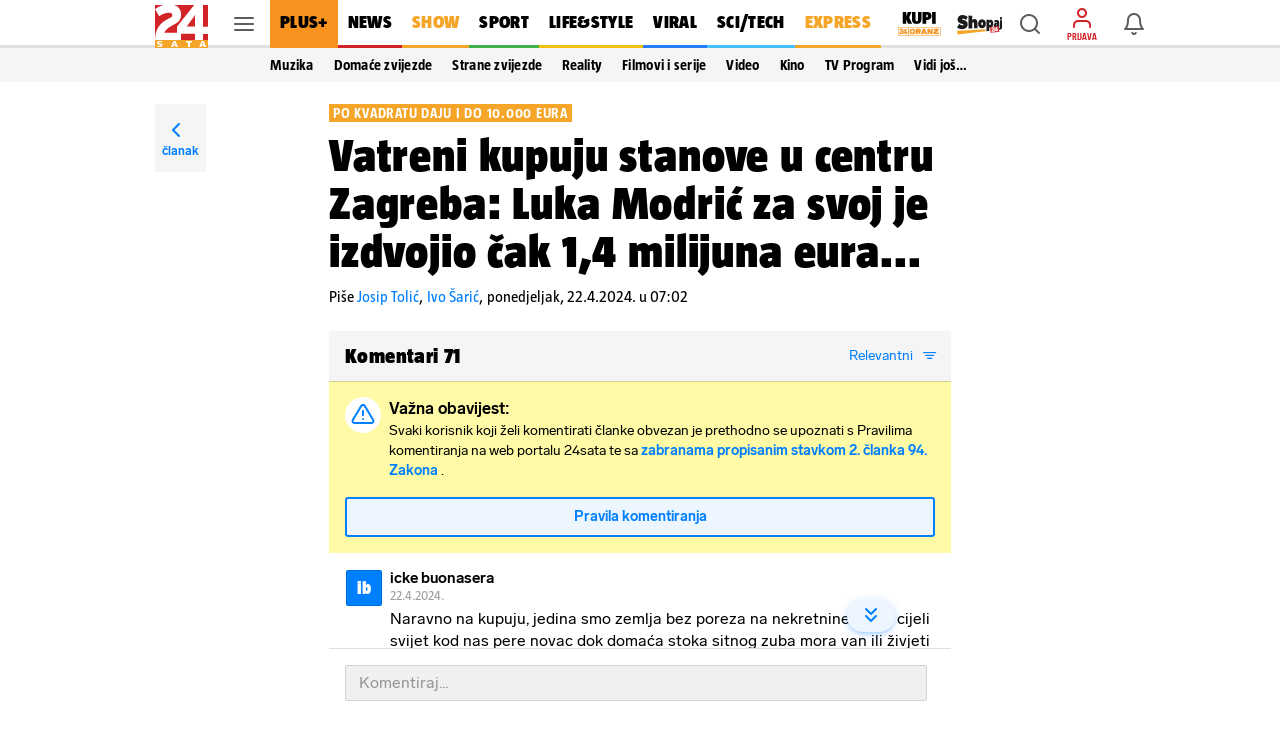

--- FILE ---
content_type: text/html; charset=utf-8
request_url: https://www.24sata.hr/show/vatreni-kupuju-stanove-u-centru-zagreba-luka-modric-za-svoj-je-izdvojio-cak-14-milijuna-eura-977999/komentari
body_size: 36070
content:












    




    



<!DOCTYPE html>

<html lang="hr">
<head>

    <meta charset="UTF-8">
    <meta http-equiv="X-UA-Compatible" content="ie=edge">
    <meta name="viewport" content="width=device-width, initial-scale=1.0, maximum-scale=5.0">

    

<link rel="preload" href="/static/fonts/TazWt09-BlackItalic.woff2" as="font" type="font/woff2" crossorigin>
<link rel="preload" href="/static/fonts/TazWt09-Black.woff2" as="font" type="font/woff2" crossorigin>
<link rel="preload" href="/static/fonts/TazWt07-Bold.woff2" as="font" type="font/woff2" crossorigin>
<link rel="preload" href="/static/fonts/TazWt05-Regular.woff2" as="font" type="font/woff2" crossorigin>
<link rel="preload" href="/static/fonts/LabGrotesque-Regular.woff2" as="font" type="font/woff2" crossorigin>
<link rel="preload" href="/static/fonts/LabGrotesque-Bold.woff2" as="font" type="font/woff2" crossorigin>


<link rel="preload" href="/static/fonts/icomoon.woff2?20220510" as="font" type="font/woff2" crossorigin>

<link rel="stylesheet" href="/static/style/fonts.css" media="all">

    <style>
@charset "utf-8";@font-face{font-family:TazRegular;src:local('TazWt05-Regular'),url('/static/fonts/TazWt05-Regular.woff2') format('woff2'),url('/static/fonts/TazWt05-Regular.woff') format('woff');font-weight:400;font-style:normal;font-display:swap}@font-face{font-family:icomoon;src:url('/static/fonts/icomoon.woff2?20220510') format('woff2'),url('/static/fonts/icomoon.ttf?20220510') format('truetype'),url('/static/fonts/icomoon.woff?20220510') format('woff'),url('/static/fonts/icomoon.svg?20220510#icomoon') format('svg');font-weight:400;font-style:normal;font-display:block}@viewport{initial-scale:1;zoom:1;width:device-width;min-zoom:0.2;max-zoom:5;user-zoom:zoom}.navigation__drawer.is-ssr .btn.is-fluid.btn-ugc{display:none}body{font-family:-apple-system,BlinkMacSystemFont,"Segoe UI",Roboto,Oxygen-Sans,Ubuntu,Cantarell,"Helvetica Neue",sans-serif}.title:not(:last-child){margin-bottom:1.5rem}*,::after,::before{box-sizing:inherit}html{background-color:#fff;font-size:16px;-moz-osx-font-smoothing:grayscale;-webkit-font-smoothing:antialiased;min-width:300px;overflow-x:hidden;overflow-y:scroll;text-rendering:optimizeLegibility;text-size-adjust:100%}header{display:block}body,button,input{font-family:TazRegular,system,sans-serif}body{color:#4f4f4f;font-size:1em;font-weight:400;line-height:1.5}a{color:#007fff;text-decoration:none}img{height:auto;max-width:100%}span{font-style:inherit;font-weight:inherit}.is-marginless{margin:0!important}.icon{align-items:center;display:inline-flex;justify-content:center;height:1.5rem;width:1.5rem}.title{word-break:break-word}.title{color:#353535;font-size:2rem;font-weight:600;line-height:1.125}.level{align-items:center;justify-content:space-between}.level img{display:inline-block;vertical-align:top}@media screen and (min-width:1024px),print{.level{display:flex}.level>.level-item:not(.is-narrow){flex-grow:1}}.level-item{align-items:center;display:flex;flex-basis:auto;flex-grow:0;flex-shrink:0;justify-content:center}.icon{-webkit-touch-callout:none}body{color:#000}.has-box-shadow-news.desktop_nav__item{box-shadow:inset 0 -3px 0 0 #d22328}.header_mobile__nav_item.header_mobile__nav_item--news{box-shadow:inset 0 -2px 0 0 #d22328}.has-box-shadow-show.desktop_nav__item{box-shadow:inset 0 -3px 0 0 #f5a528}.header_mobile__nav_item.header_mobile__nav_item--show{box-shadow:inset 0 -2px 0 0 #f5a528}.has-box-shadow-lifestyle.desktop_nav__item{box-shadow:inset 0 -3px 0 0 #efc10d}.header_mobile__nav_item.header_mobile__nav_item--lifestyle{box-shadow:inset 0 -2px 0 0 #efc10d}.has-box-shadow-sport.desktop_nav__item{box-shadow:inset 0 -3px 0 0 #40b14d}.header_mobile__nav_item.header_mobile__nav_item--sport{box-shadow:inset 0 -2px 0 0 #40b14d}.has-box-shadow-tech.desktop_nav__item{box-shadow:inset 0 -3px 0 0 #47c0ff}.header_mobile__nav_item.header_mobile__nav_item--tech{box-shadow:inset 0 -2px 0 0 #47c0ff}.has-box-shadow-fun.desktop_nav__item{box-shadow:inset 0 -3px 0 0 #297af6}.has-box-shadow-video.desktop_nav__item{box-shadow:inset 0 -3px 0 0 #9757f6}.header_mobile__nav_item.header_mobile__nav_item--video{box-shadow:inset 0 -2px 0 0 #9757f6}img:-moz-broken{opacity:0}img{position:relative}img::after{content:" ";display:block;position:absolute;top:0;left:0;width:100%;height:100%;background-image:url('https://www.24sata.hr/static/img/24sata-placeholder.svg');z-index:-1}.card img{width:100%;font-size:0;line-height:0}.vb>.vb-content{-ms-overflow-style:none;scrollbar-width:none}.vb>.vb-content::-webkit-scrollbar{display:none}.hidden{display:none!important}.is-ssr a{text-decoration:none}.navigation__drawer{display:none;position:fixed;top:0;bottom:0;left:0;z-index:10000;width:0}[class*=" icon-"]{font-family:icomoon;speak:none;font-weight:400;font-style:normal;font-variant:normal;line-height:1;text-transform:none;-webkit-font-smoothing:antialiased;-moz-osx-font-smoothing:grayscale}.icon-notifications::before{content:"\e922"}.icon-profile::before{content:"\e923"}.icon-ugc::before{content:"\e924"}.icon-chevron-right::before{content:"\e92b"}.icon-x::before{content:"\e92e"}.icon-search::before{content:"\e941"}.icon-search-smaller::before{content:"\e942"}.header{position:fixed;top:0;right:0;left:0;z-index:104;background-color:#fff}.header__wrap{position:relative;max-width:970px;height:48px;margin:0 auto;padding:0}.header__wrap .level{height:100%}.header__logo{position:absolute;top:5px;left:0}.header__logo img{width:53px;height:43px}.header__logo_link{display:block}.header__link{position:relative;color:initial}.header__link.is-notifications,.header__link.is-search,.header__link.is-user{display:flex;justify-content:center;align-items:center;width:40px;height:40px;color:rgba(0,0,0,.64)}.header__link.is-search,.header__link.is-user{margin-right:6px}.header__link.is-user{position:relative;flex-direction:column}.header__link.is-user .icon{color:#d22328}.header__link .icon_wrap{line-height:0}.header__link .icon{font-size:1.5rem}.header__avatar_copy{display:block;margin:2px 0 0;font:400 100% TazBold,sans-serif;font-size:.5625rem;line-height:.625rem;white-space:nowrap;text-transform:uppercase}.header__avatar_copy.is-login{color:#d22328}.header__desktop_nav{flex:1 0 auto;height:48px;margin-right:8px}.header_mobile__label{display:none;font:400 100% TazBold,sans-serif;font-size:.5625rem;line-height:.625rem;color:#d7060c;white-space:nowrap;text-transform:uppercase}.header_mobile__nav{position:relative;z-index:1;background:#fff;transform:translate3d(0,0,0)}.header_mobile__nav_list{display:flex!important;flex-wrap:nowrap;padding:0!important;-ms-overflow-style:none;scrollbar-width:none}.header_mobile__nav_list::-webkit-scrollbar{display:none}.header_mobile__nav_item{box-shadow:inset 0 -2px 0 0 rgba(0,0,0,.12)}.header_mobile__nav_link{display:block;padding:0 12px 2px;font:400 100% TazBlack,sans-serif;font-size:1rem;line-height:2.625rem;letter-spacing:.018125rem;white-space:nowrap;color:#000}.is-featured .header_mobile__nav_link{font:400 100% TazBlack,sans-serif;font-size:1rem;line-height:2.625rem;letter-spacing:.018125rem}.header__outer_wrap{position:relative;margin:0 auto}.header__outer_wrap .header{position:fixed;top:0;z-index:105;width:100%;max-width:414px;height:48px;line-height:0;background-color:#fff;right:unset;left:unset}.header__outer_wrap .header a{text-decoration:none}.header__outer_wrap .header__top{position:relative;z-index:3;box-shadow:0 1px 0 0 rgba(0,0,0,.16);background-color:#fff}.header__outer_wrap .header__top .level-item{flex:1 1 0}.header__outer_wrap .header__top .level{display:flex}.header__outer_wrap .header__top .level .header__link{position:relative;display:flex;justify-content:center;align-items:center;flex-direction:column;width:40px;height:40px;text-align:center;color:rgba(0,0,0,.64)}.header__outer_wrap .header__top .level .header__link .icon_wrap{line-height:0}.header__outer_wrap .header__top .level .hamburger_menu{position:relative;width:20px;height:20px}.header__outer_wrap .header__top .level .hamburger_menu__item{position:absolute;display:block;width:100%;height:2px;border-radius:4px;background-color:#5c5c5c}.header__outer_wrap .header__top .level .hamburger_menu__item:nth-of-type(1){top:15%}.header__outer_wrap .header__top .level .hamburger_menu__item:nth-of-type(2){top:45%}.header__outer_wrap .header__top .level .hamburger_menu__item:nth-of-type(3){top:75%}.header__outer_wrap .header__logo{justify-content:flex-start;flex:0 0 52px!important}.header__outer_wrap .header__logo_link{display:block;padding:5px 0 5px 5px}.header__outer_wrap .header__logo_img{display:block;width:47px;height:38px}.header__outer_wrap .header__logo{position:static;top:auto;left:auto}.header__outer_wrap .header__logo_img{width:47px;height:36px}.header__outer_wrap .header .item_main_nav{display:none}@media screen and (min-width:1024px){.header__outer_wrap .header{right:0;left:0;max-width:unset}.header__outer_wrap .header__top{height:48px;box-shadow:inset 0 -3px 0 0 rgba(0,0,0,.12)}.header__outer_wrap .header__top .level-item{display:flex;align-items:center}.header__outer_wrap .header__logo{position:absolute;top:5px;left:0}.header__outer_wrap .header__logo img{width:53px;height:43px}}@media screen and (min-width:1024px) and (min-width:1680px){.header__outer_wrap .header__top{height:56px}.header__outer_wrap .header__logo img{width:63px;height:51px}}@media screen and (min-width:1024px){.header__outer_wrap .header__logo{position:static;top:auto;left:auto}.header__outer_wrap .header__logo_link{padding:unset}.header__outer_wrap .header__logo_img{width:53px;height:43px;margin-top:5px}.header__outer_wrap .header .item_logo{order:1;flex-basis:63px!important}.header__outer_wrap .header .item_hamburger_menu{order:2;padding:0 6px;align-self:stretch}.header__outer_wrap .header .item_main_nav{flex:1 0 auto;height:48px;margin-right:8px;order:3;display:flex;flex-basis:725px;justify-content:flex-start}}@media screen and (min-width:1024px) and (min-width:1680px){.header__outer_wrap .header .item_main_nav{height:56px;margin-right:9px}}@media screen and (min-width:1024px){.header__outer_wrap .header .item_main_nav .desktop_nav__item--kupi-plus{padding:0 0 0 16px}.header__outer_wrap .header .item_main_nav .desktop_nav__item--kupi-plus img{width:44px;height:auto;max-width:unset}.header__outer_wrap .header .item_main_nav .desktop_nav__item--shopaj24{padding:2px 0 0 16px}.header__outer_wrap .header .item_main_nav .desktop_nav__item--shopaj24 img{width:45px;height:auto;max-width:unset}.header__outer_wrap .header .item_search{order:4;margin-right:6px!important}.header__outer_wrap .header .item_ugc{display:none}.header__outer_wrap .header .item_profile{order:5;flex-basis:40px;margin-right:6px!important}.header__outer_wrap .header .item_notifications{order:6;flex-basis:48px}.header__outer_wrap .header .header_mobile__nav{display:none}}@media screen and (max-width:1023px){.level-item:not(:last-child){margin-bottom:.75rem}body{background-color:#fafafa;left:0;right:0}.header__outer_wrap{max-width:414px}.header__outer_wrap .header .header__search_wrapper{position:fixed;top:48px;left:0;z-index:1;overflow:hidden;width:100vw;height:100vh;transform:translateY(0)}.header__outer_wrap .header .header__search_wrapper .header__search{flex:1 0 auto;position:absolute;top:0;left:50%;z-index:1;display:flex;width:100%;max-width:414px;height:100%;padding:0;justify-content:center;align-items:center;box-shadow:0 1px 0 0 rgba(0,0,0,.16);transform:translateX(-50%)}.header__outer_wrap .header .header__search_wrapper .header__search .search_form{flex:1 0 auto;position:relative;z-index:2;display:flex;width:100%;align-self:self-start;padding:10px 16px;background:#fff}.navigation_drawer{box-shadow:0 0 8px 0 rgba(0,0,0,.1)}}@media screen and (min-width:1024px){.header__outer_wrap .header .header__search_wrapper .header__search{position:fixed;top:48px;z-index:100;display:flex;justify-content:center;align-items:center;overflow:hidden;width:100%;height:0;background:#f5f5f5}.header__outer_wrap .header .header__search_wrapper .header__search .search_form{position:absolute;bottom:6px;display:block;width:486px;flex:none;margin:0}}@media screen and (min-width:1024px) and (min-width:1680px){.header__outer_wrap .header .header__search_wrapper .header__search{top:56px}}@media screen and (min-width:1024px) and (min-width:1024px){.header__outer_wrap .header .header__search_wrapper .header__search .search_form{width:622px}}.desktop_nav__item{display:inline-block;vertical-align:top;padding:13px 11px 16px;font:400 100% TazBlack,sans-serif;font-size:1.125rem;line-height:1.1875rem;color:#000;letter-spacing:.020625rem;text-transform:uppercase}.desktop_nav__item.has-box-shadow-24plus{position:relative;color:#000;background-color:#f7931e}.article__image_wrap .has-3-images img:nth-child(1){grid-area:a}.article__image_wrap .has-3-images img:nth-child(2){grid-area:b}.article__image_wrap .has-3-images img:nth-child(3){grid-area:c}body,h1,h2,html,li,p,ul{margin:0;padding:0}h1,h2{font-size:100%;font-weight:400}ul{list-style:none}button,input{margin:0}html{box-sizing:border-box}*,:after,:before{box-sizing:inherit}img{height:auto;width:100%;max-width:100%}.btn{-webkit-box-sizing:border-box;-moz-box-sizing:border-box;box-sizing:border-box;position:relative;display:inline-block;height:40px;padding:0 14px;border:0;font:400 100% LabGrotesqueBold,sans-serif;font-size:.875rem;line-height:2.5rem;letter-spacing:0}.btn.is-rounded{border-radius:2px}.btn.is-fluid{display:block;width:100%;padding:0 14px}.btn.is-blue{color:#fff;background-color:#007fff;border-radius:3px}.btn--plus{flex:1;height:36px;border-radius:3px;font:400 100% LabGrotesqueBold,sans-serif;font-size:.875rem;line-height:2.25rem;width:100%}.card{position:relative;display:block;}@media screen and (min-width:1024px){.card{margin-bottom:20px}}.card::after{display:block;height:6px;background-color:#e6e6e6}.navigation_drawer{position:relative;width:100%!important;max-width:414px;margin:0 auto;padding:0}.navigation_drawer::before{content:"";position:absolute;top:48px;right:0;left:0;z-index:0;display:block;height:calc(100% - 48px);background-color:#fafafa}.navigation_drawer__secondary{margin-top:7px}.navigation_drawer__item{position:relative;display:flex;flex-direction:column;box-sizing:border-box;box-shadow:inset 0 -1px 0 0 rgba(0,0,0,.12);font-size:1.014375rem;background-color:#fff}.navigation_drawer__main .navigation_drawer__item:first-of-type{box-shadow:inset 0 -1px 0 0 rgba(0,0,0,.12)}.navigation_drawer__item:first-of-type{box-shadow:inset 0 -1px 0 0 rgba(0,0,0,.12),inset 0 1px 0 0 rgba(0,0,0,.12)}@media screen and (min-width:1024px){.navigation_drawer__main,.navigation_drawer__secondary{width:calc(100% + 20px);margin-left:-20px}.navigation_drawer__item{padding:0 0 0 20px}.navigation_drawer__main .navigation_drawer__link{text-transform:uppercase}}.navigation_drawer__link{display:block;flex-grow:1;flex-shrink:1;padding:15px 0 15px 16px;font-size:1.014375rem;line-height:1rem;color:#000;letter-spacing:.01625rem}.navigation_drawer__main .navigation_drawer__link{font:400 100% TazBlack,sans-serif}.navigation_drawer__secondary .navigation_drawer__link{font:400 100% TazBold,sans-serif}.navigation_drawer__link--shopaj img,.navigation_drawer__link--shopaj24 img{display:block;max-height:18px;width:40.5px}.navigation_drawer__link--plus{background-color:#f7931e}.navigation_drawer__link--plus span{text-transform:uppercase;color:#000}.navigation_drawer__top{display:flex}.navigation_drawer__trigger_subnav{display:flex;width:48px;height:48px;box-shadow:inset 1px 0 0 #e6e6e6;font-size:1.5rem;color:rgba(0,0,0,.64)}@media screen and (min-width:1024px){.navigation_drawer__trigger_subnav{display:flex;flex-basis:48px;flex-grow:0;flex-shrink:0;align-items:center;justify-content:center}}.navigation_drawer__trigger_subnav .icon_wrap{display:flex;flex-grow:1;flex-shrink:1;flex-basis:100%;height:100%;justify-content:center;align-items:center}.navigation_drawer__trigger_subnav .icon-chevron-right{color:#007fff}.navigation_drawer__extra .btn{font:400 100% LabGrotesqueBold,sans-serif;font-size:.875rem;line-height:2.5rem}.navigation_drawer__external_link{position:relative;z-index:1;display:block;padding:16px;border-bottom:1px solid rgba(0,0,0,.12);background:#fff}.navigation_drawer__external_img{display:block;height:15px}.navigation_drawer__plus{position:relative;z-index:1;display:flex;align-items:flex-start;align-items:center;padding:10px 14px;border-top:1px solid rgba(0,0,0,.12);border-bottom:1px solid rgba(0,0,0,.12);margin:7px 0;background:#fff}.navigation_drawer__plus_header{display:flex;align-items:center;justify-content:center;padding:0 12px 0 0}.navigation_drawer__plus_logo{flex-shrink:0;height:auto;width:82px}.navigation_drawer__plus_text{flex-shrink:0;font:400 100% TazBlack,sans-serif;font-size:1rem;line-height:1rem;letter-spacing:.018125rem;color:#000}@media screen and (min-width:1024px){.navigation_drawer__plus{padding:10px 16px 10px 24px}}.navigation__drawer{box-shadow:0 3px 5px -1px rgba(0,0,0,.2),0 1px 18px 0 rgba(0,0,0,.12),0 6px 10px 0 rgba(0,0,0,.14);background-color:#f5f5f5;visibility:hidden;display:block}.navigation__drawer_header{width:calc(100% + 20px);margin-left:-20px;font-size:0;line-height:0;text-align:right;background-color:#fff;box-shadow:inset 0 -1px 0 0 rgba(0,0,0,.12)}.navigation__drawer_header .icon{font-size:1.5rem;line-height:1.5rem}.navigation__drawer_close{position:relative;display:block;height:48px;padding:12px;color:rgba(0,0,0,.64)}.navigation__drawer_close .icon_wrap{position:absolute;top:0;right:0;display:flex;width:48px;height:48px;justify-content:center;align-items:center}.drawer_subnav{position:relative;z-index:20}.drawer_subnav__wrap{position:relative;overflow:hidden;background-color:#fafafa}@media screen and (min-width:1024px){.drawer_subnav__wrap{position:fixed;top:0;bottom:0;left:240px;z-index:199;width:0;height:auto;padding-top:48px;border-left:1px solid #ebebeb;background-color:#fff}}.drawer_subnav__link_wrap{display:block;padding:15px 16px;box-shadow:inset 0 -1px 0 0 #e6e6e6}.drawer_subnav__link_wrap:first-of-type{box-shadow:inset 0 -1px 0 0 #e6e6e6,inset 0 1px 0 0 #e6e6e6}.drawer_subnav__link{display:block;font:400 100% TazBold,sans-serif;font-size:1.014375rem;line-height:1rem;letter-spacing:.018125rem;color:#000}@media screen and (min-width:1024px){.drawer_subnav__link_wrap:first-of-type{box-shadow:unset}.drawer_subnav__link_wrap{box-shadow:unset}.drawer_subnav__link{line-height:1.125rem}}.navigation_drawer__secondary .drawer_subnav__link{font:400 100% TazRegular,sans-serif}.navigation__drawer.is-ssr{overflow:auto}.navigation__drawer.is-ssr .scrollable_wrapper{position:relative;overflow-y:scroll}.navigation__drawer.is-ssr .navigation__drawer_header{background-color:transparent;max-width:414px;margin:auto}.navigation__drawer.is-ssr .navigation__drawer_header .navigation__drawer_close .icon_wrap{background-color:#fff;width:72px}.navigation__drawer.is-ssr .icon-chevron-right{transform:rotate(90deg)}.navigation__drawer.is-ssr .drawer_subnav__wrap{display:none}.search_form{flex:1 0 auto;position:relative}.search_form .field--search{position:relative;display:block;width:100%;height:32px}@media screen and (min-width:1024px){.navigation__drawer.is-ssr{overflow:hidden}.navigation__drawer.is-ssr .scrollable_wrapper{scrollbar-width:thin}.navigation__drawer.is-ssr .scrollable_wrapper::-webkit-scrollbar{background-color:#fff;width:8px}.navigation__drawer.is-ssr .scrollable_wrapper::-webkit-scrollbar-track{background-color:#fff}.navigation__drawer.is-ssr .scrollable_wrapper::-webkit-scrollbar-thumb{background-color:rgba(0,0,0,.13);border-radius:16px;border:3px solid #fff}.navigation__drawer.is-ssr .navigation__drawer_header{margin-left:-20px;max-width:unset;background-color:#f5f5f5}.navigation__drawer.is-ssr .navigation__drawer_header .navigation__drawer_close .icon_wrap{background-color:unset;width:48px}.navigation__drawer.is-ssr .icon-chevron-right{transform:unset}.navigation__drawer.is-ssr .btn.is-fluid.link-ugc{display:none}.search_form{flex:0 0 484px;margin-top:-3px;margin-left:0}.search_form .field--search{height:36px}}.search_form__input{position:absolute;right:0;left:0;display:block}.search_form__input input{width:100%;max-width:100%;height:32px;padding:0 26px 0 33px;border:1px solid rgba(0,0,0,.12);border-radius:2px;box-shadow:none;font:400 100% LabGrotesque,sans-serif;background-color:rgba(0,0,0,.06)}.search_form__icon{position:absolute;top:0;bottom:0;z-index:20;display:flex;justify-content:center;align-items:center}.search_form__icon.is-left{left:4px}@media screen and (min-width:1024px){.search_form__input input{height:36px;padding:0 36px;font-size:.875rem;line-height:1.25rem;background-color:#fff}.search_form__icon.is-left{left:6px}}.search_form__icon .icon_wrap{font-size:1.5rem;line-height:1.5rem}.search_form__icon .icon{font-size:1.5rem;line-height:1.5rem;color:rgba(0,0,0,.38)}:root{--sat:env(safe-area-inset-top);--sar:env(safe-area-inset-right);--sab:env(safe-area-inset-bottom);--sal:env(safe-area-inset-left)}:focus{outline:0}
</style>


    
        












<meta name="google-site-verification" content="zBB30vbTOf991ohALL2Rf99hGbeds6zh23RqHOBodBY" />

<style>
    @charset "utf-8";

    @viewport {
        initial-scale: 1;
        zoom: 1;
        width: device-width;
        min-zoom: 0.2;
        max-zoom: 5;
        user-zoom: zoom;
    }
</style>



<!-- Script for Didomi initialization -->



    <script type="text/javascript">window.gdprAppliesGlobally=true;(function(){function a(e){if(!window.frames[e]){if(document.body&&document.body.firstChild){var t=document.body;var n=document.createElement("iframe");n.style.display="none";n.name=e;n.title=e;t.insertBefore(n,t.firstChild)}
else{setTimeout(function(){a(e)},5)}}}function e(n,r,o,c,s){function e(e,t,n,a){if(typeof n!=="function"){return}if(!window[r]){window[r]=[]}var i=false;if(s){i=s(e,t,n)}if(!i){window[r].push({command:e,parameter:t,callback:n,version:a})}}e.stub=true;function t(a){if(!window[n]||window[n].stub!==true){return}if(!a.data){return}
var i=typeof a.data==="string";var e;try{e=i?JSON.parse(a.data):a.data}catch(t){return}if(e[o]){var r=e[o];window[n](r.command,r.parameter,function(e,t){var n={};n[c]={returnValue:e,success:t,callId:r.callId};a.source.postMessage(i?JSON.stringify(n):n,"*")},r.version)}}
if(typeof window[n]!=="function"){window[n]=e;if(window.addEventListener){window.addEventListener("message",t,false)}else{window.attachEvent("onmessage",t)}}}e("__tcfapi","__tcfapiBuffer","__tcfapiCall","__tcfapiReturn");a("__tcfapiLocator");(function(e){
  var t=document.createElement("script");t.id="spcloader";t.type="text/javascript";t.async=true;t.src="https://sdk.privacy-center.org/"+e+"/loader.js?target="+document.location.hostname;t.charset="utf-8";var n=document.getElementsByTagName("script")[0];n.parentNode.insertBefore(t,n)})("49e2dd21-509f-4e31-9f4e-34808af3cb36")})();</script>

<script type="text/javascript">
window.didomiConfig = {
    user: {
        bots: {
            consentRequired: false,
            types: ['crawlers', 'performance'],
            // https://developers.didomi.io/cmp/web-sdk/consent-notice/bots
            extraUserAgents: ['cXensebot', 'Lighthouse'],
        }
    }
};
</script>





<!-- generic -->
<link rel="icon" type="image/x-icon" href="/static/favicon.ico" />

<!-- generics -->
<link rel="icon" href="/static/favicons/favicon-32.png" sizes="32x32">
<link rel="icon" href="/static/favicons/favicon-128.png" sizes="128x128">
<link rel="icon" href="/static/favicons/favicon-192.png" sizes="192x192">

<!-- Android -->
<link rel="shortcut icon" sizes="196x196" href="/static/favicons/favicon-196.png">

<!-- iOS -->
<link rel="apple-touch-icon" href="/static/favicons/favicon-152.png" sizes="152x152">
<link rel="apple-touch-icon" href="/static/favicons/favicon-180.png" sizes="180x180">
<meta name="apple-itunes-app" content="apple-id=442399892"> 

<!-- Windows 8.1 + IE11 and above -->
<meta name="msapplication-config" content="/static/favicons/browserconfig.xml" />


    <link rel="manifest" href="/static/manifest.json" crossorigin="use-credentials">


<script type="text/javascript" src="/static/vendors/iframeResizer.min.js" async></script>
<script type="text/javascript" src="https://cdn.midas-network.com/Common/GetUserIdAsync/769" async></script>
<script type="text/javascript" src="https://cdn.jwplayer.com/libraries/dHawOEvp.js" async></script>

<!-- General config -->
<script type="text/javascript">

var APP_CONFIG = {
    appleAppId: '442399892',
    googlePubAdManagerNewtorkCode: '18981092',
    initialAdSlots: parseInt('6') || 4,
    googleStoreId: 'hr.shms.dvadesetcetirisata',
};
</script>

        





<script>
    document.cookie = '__adblocker=; expires=Thu, 01 Jan 1970 00:00:00 GMT; path=/';
    var setNptTechAdblockerCookie = function(adblocker) {
        var d = new Date();
        d.setTime(d.getTime() + 60 * 5 * 1000);
        document.cookie = '__adblocker=' + (adblocker ? 'true' : 'false') + '; expires=' + d.toUTCString() + '; path=/';
    };
    var script = document.createElement('script');
    script.setAttribute('async', true);
    script.setAttribute('src', '//www.npttech.com/advertising.js');
    script.setAttribute('onerror', 'setNptTechAdblockerCookie(true);');
    document.getElementsByTagName('head')[0].appendChild(script);
</script>


<script type="text/javascript">
    var tp = window.tp || [];

    // Initialize Piano experience on initial web app load
    tp.push(['init', function () {
        tp.enableGACrossDomainLinking('UA-98786130-1');
        tp.experience.init();
    }]);
</script>

<script type="text/javascript" src="/static/scripts/piano/piano_base.min.js?bust=abef8f7b"></script>



<script data-piano-url="//experience.tinypass.com/xbuilder/experience/load?aid=qBT7NZa7pu">
    (function(src) {
        setTimeout(()=>{
            var a = document.createElement('script');
            a.type = 'text/javascript';
            a.async = true;
            a.src = src;
            
            a.onerror = function() {
                // code for SSR
                // shows the adBlock error message when piano is blocked by the browser
                const template = document.getElementById('adBlockErrorTemplate');
                if (!template) return;
                const clone = template.content.cloneNode(true);
                const pianoOfferInline = document.getElementById('pianoOfferInline');
                if (!pianoOfferInline) return;
                pianoOfferInline.replaceWith(clone);
            };

            var b = document.getElementsByTagName('script')[0];
            b.parentNode.insertBefore(a, b)
        }, 500);
    })(document.currentScript.dataset.pianoUrl);
</script>


<script>
    window.tp.push(['addHandler', 'customEvent', function (event) {
        let buttonType = '';
        let pianoData = {};
        let termData = {};

        switch (event.eventName) {
            /**
             * Triggered by custom `external-event` defined in offer list templates:
             *  - sandbox: https://sandbox.piano.io/publisher/templates2/wizard/modal/edit-template/OTEV1BCEAZO1/1/code
             *  - production: TODO: link to a template
             *
             *  Keks Pay related template chunk surrounded by `KEKS pay` comment tag.
             */
            case 'triggerKeksPay':
                window.triggerPianoPaymentCustom('kekspay', event.params.params);

                break;

            /**
             * Triggered by custom `external-event` defined in offer list templates:
             *  - sandbox: https://sandbox.piano.io/publisher/templates2/wizard/modal/edit-template/OTBLK9POAYAA/1/code
             *
             *  catch Aircash click event, trigger internal page event and send tracking for action
             */
            case 'triggerAircash':
                window.triggerPianoPaymentCustom('aircash', event.params.params);

                break;

            case 'triggerRegister':
                if (window.tp.util.getAdblockStatus() === 1) window.tp.template.close();

                window.openModalRegister();
                break;

            case 'triggerLogin':
                const elementData = event.params.params.split('***');

                try {
                    buttonType = JSON.parse(elementData[2]).element;
                    window.sendPianoTrackingEvent(buttonType);
                } catch (e) {
                    console.warn(e);
                }

                if (window.getUserToken()) {
                    if (window.tp.util.getAdblockStatus() === 1) window.tp.template.close();
                    window.showSnackbar('Već ste prijavljeni! :)', 'success');
                } else {
                    window.openModalLogin();
                }
                break;

            case 'eventClick':
                try {
                    buttonType = JSON.parse(event.params.params).element;
                    window.sendPianoTrackingEvent(buttonType);
                } catch (e) {
                    console.warn(e);
                }
                break;
        }
    }]);

    window.tp.push(['addHandler', 'checkoutComplete', function(conversion){
        window.sendPianoTrackingEvent('shown', 'checkout_complete');
    }]);
</script>

    

    
    
    
        
        
    

    <title>Vatreni kupuju stanove u centru Zagreba: Luka Modrić za svoj je izdvojio čak 1,4 milijuna eura... - Komentari | 24sata</title>
<meta name="description" content="Pročitaj komentare na temu: Vatreni kupuju stanove u centru Zagreba: Luka Modrić za svoj je izdvojio čak 1,4 milijuna eura...">
<meta name="keywords" content="zagreb,stan,nekretnina,milan badelj,andrej kramarić,zlatko dalić,franka batelić,vedran ćorluka,luka modrić">


    <meta name="robots" content="noindex">


    

    
        
        
            <!-- DeFractal scripts -->
<script>
    /*df 1.0.2*/
    window.googletag=window.googletag||{},window.googletag.cmd=window.googletag.cmd||[];
    var packs=window.localStorage.getItem("df_packs"),packsParsed=packs&&JSON.parse(packs)||[];
    try{var a=window.localStorage.getItem("df_packsx"),s=a&&JSON.parse(a)||[];
    s.length&&(packsParsed=packsParsed.concat(s),packsParsed=Array.from(new Set(packsParsed)));
    var r,e=window.localStorage.getItem("df_packsy"),t=(e&&JSON.parse(e)||[]).map(function(a){return a.id});
    t.length&&(packsParsed=packsParsed.concat(t),packsParsed=Array.from(new Set(packsParsed)))}catch(d){}var standardPacks=window.localStorage.getItem("df_sp"),standardPacksParsed=standardPacks&&JSON.parse(standardPacks)||[];
    try{var g=window.localStorage.getItem("df_spx"),c=g&&JSON.parse(g)||[];
    c.length&&(standardPacksParsed=standardPacksParsed.concat(c),standardPacksParsed=Array.from(new Set(standardPacksParsed)));
    var o,n=window.localStorage.getItem("df_spy"),p=(n&&JSON.parse(n)||[]).map(function(a){return a.id});
    p.length&&(standardPacksParsed=standardPacksParsed.concat(p),standardPacksParsed=Array.from(new Set(standardPacksParsed)))}catch(P){}var platforms=window.localStorage.getItem("df_pl"),platformsParsed=platforms&&(JSON.parse(platforms)||[]);
    if(platformsParsed&&platformsParsed.length)for(var i=0;
    i<platformsParsed.length;
    i++)1===platformsParsed[i]&&packsParsed?window.googletag.cmd.push(function(){window.googletag.pubads().setTargeting("defractal",packsParsed)}):2===platformsParsed[i]&&packsParsed&&packsParsed.length?(window.midasWidgetTargeting=window.midasWidgetTargeting||{},window.midasWidgetTargeting.targetings=window.midasWidgetTargeting.targetings||[],window.midasWidgetTargeting.targetings.push({defractal:packsParsed})):3===platformsParsed[i]&&standardPacksParsed&&standardPacksParsed.length&&window.googletag.cmd.push(function(){window.googletag.pubads().setTargeting("defractal_sp",standardPacksParsed)});
    window.googletag.cmd.push(function(){window.googletag.enableServices()});
</script>

<script>
    // 'defractalMixin.js' or 'defractal_data.html' adds values ​​to the 'defractalPage' variable
    var defractalPage = window.ssrDefractalPage || {};
</script>



<script
    async
    type="text/javascript"
    src="https://cdn.defractal.com/scripts/defractal-0-445504E9-3B7C-49DE-B216-4E2BE48BCCAD.js"
></script>

        
    

    
    <!-- Google Analytics 4 (GA4) -->
<script async src="https://www.googletagmanager.com/gtag/js?id=G-PEZHNXVV55&id=G-D4ZLRMNKKW"></script>
<script>
    window.dataLayer = window.dataLayer || [];
    function gtag(){dataLayer.push(arguments);}
    gtag('js', new Date());

    gtag('config', 'G-D4ZLRMNKKW');
</script> 

    



<!-- Google Tag Manager -->
<script>
    (function(w,d,s,l,i){w[l]=w[l]||[];w[l].push({'gtm.start':
        new Date().getTime(),event:'gtm.js'});var f=d.getElementsByTagName(s)[0],
        j=d.createElement(s),dl=l!='dataLayer'?'&l='+l:'';j.async=true;j.src=
        '//www.googletagmanager.com/gtm.js?id='+i+dl;f.parentNode.insertBefore(j,f);
        })(window,document,'script','dataLayer','GTM-PCRFFK6');
</script>


    <script async="async" src="https://pagead2.googlesyndication.com/tag/js/gpt.js"></script>

    
    
        <script data-cfasync="false" type="text/javascript">
            (function (w, d) {
                var s = d.createElement("script");
                s.src = "//delivery.adrecover.com/42479/adRecover.js";
                s.type = "text/javascript";
                s.async = true;
                if (!window.matchMedia('(min-width: 1024px)').matches) return;
                (
                    d.getElementsByTagName("head")[0] || d.getElementsByTagName("body")[0]
                ).appendChild(s);
            })(window, document);
        </script>
    


<script>
    var googletag = googletag || {};
    googletag.cmd = googletag.cmd || [];
</script>

<!-- Google Analytics -->
<script>
    var objectGtmData = {};

    document.addEventListener('UtilsTrackingLoaded', () => {
        const isPremium = false;

        
            objectGtmData.pageType = 'generic';

            objectGtmData.channel = 'forum';
            objectGtmData.fullChannel = 'forum/article';
            objectGtmData.contentId = '977999';
            objectGtmData.contentTitle = 'Comments - Vatreni kupuju stanove u centru Zagreba: Luka Modrić za svoj je izdvojio čak 1,4 milijuna eura...';
            objectGtmData.contentType = window.getGtmContentType('comments', isPremium);
            objectGtmData.contentPublishingDate = window.getGtmPublishingDate('2024-04-22T07:02:00+02:00');
            objectGtmData.fullChannel = 'forum/article';
        
        

        document.dispatchEvent(new CustomEvent('ObjectGtmDataReady', { detail: objectGtmData }));
    });
</script>

<script>
    
        document.addEventListener('ObjectGtmDataReady', event => {
            window.googleTagManagerDataLayerPush(event.detail);

            window.addEventListener('pageshow', (e) => {

                // Send another pageview if the page is restored from bfcache.
                if (e.persisted) {
                    window.googleTagManagerDataLayerPush(event.detail);
                }
            });
        });
    
</script>



    
    <link rel="canonical" href="https://www.24sata.hr/show/vatreni-kupuju-stanove-u-centru-zagreba-luka-modric-za-svoj-je-izdvojio-cak-14-milijuna-eura-977999/komentari" />


    

    <link rel="stylesheet" href="/static/style/bulma.css?bust=5eb2afd8">
    <link rel="stylesheet" href="/static/style/general.css?bust=59c822de">
    <link rel="stylesheet" href="/static/style/header.css?bust=8ff0a33d">
    <link rel="stylesheet" href="/static/style/navigation.css?bust=6867c748">
    <link rel="stylesheet" href="/static/style/buttons.css?bust=8254304d">
    <link rel="stylesheet" href="/static/style/cards.css?bust=84e2e096">
    <link rel="stylesheet" href="/static/style/banners.css?bust=b524573f">
    <link rel="stylesheet" href="/static/style/premium.css?bust=b47f1003">
    <link rel="stylesheet" href="/static/style/share_bar.css?bust=e57a04c1">
    <link rel="stylesheet" href="/static/style/print.css?bust=98f9d7d3" media="print">
    <link rel="stylesheet" href="/static/style/footer.css?bust=78d28bc2">
    <link rel="stylesheet" href="/static/style/engagement_bar.css?bust=1a8c9ab5">

    
    

    <link rel="preconnect" href="https://app.24sata.hr">
    <link rel="preconnect" href="https://img.24sata.hr">

    
    

    
    

    
    

    <script src="/static/scripts/js.cookie.min.js"></script>
    <script src="/static/scripts/kitsu/kitsu-core.min.js"></script>
    
    <script src="/static/scripts/dayjs/dayjs.min.js"></script>
    <script src="/static/scripts/dayjs/weekOfYear.min.js"></script>
    <script src="/static/scripts/dayjs/quarterOfYear.min.js"></script>
    <script src="/static/scripts/blueimp-md5/md5.min.js"></script>
    <script>
        dayjs.extend(window.dayjs_plugin_weekOfYear);
        dayjs.extend(window.dayjs_plugin_quarterOfYear);
    </script>
    

    <script>
        var baseApiUrl = "https://app.24sata.hr/fapi";
        var jwtCookieKey = "24sata-jwt";
    </script>
    <script
        type="text/javascript"
        src="/static/scripts/utils/general.min.js?bust=cb77d744"
    ></script>
    <script type="text/javascript" src="/static/scripts/utils/tracking.min.js?bust=734442fd"></script>
    <script type="text/javascript" src="/static/scripts/article/article.min.js?bust=212d1c3a" defer></script>

    

    
    <link rel="stylesheet" href="/static/style/thread.css?bust=6972f90f">
    <link rel="stylesheet" href="/static/style/thread_comment.css?bust=7c10c786">


    

    

<script id="unicorn:settings:morpher" type="application/json">{"NAME": "morphdom"}</script>

<script>
  var useCsrfToken = "False" == "True";
</script>

<script src="/static/unicorn/js/unicorn.min.js?bust=20240329"></script>

<script>
  const url = "/unicorn/message";
  const morpherSettings = JSON.parse(document.getElementById("unicorn:settings:morpher").textContent);

  Unicorn.init(url, "X-CSRFTOKEN", "csrftoken", morpherSettings, useCsrfToken);
</script>



    
    
        



<!-- Meta Pixel Code -->
<script>
    !function(f,b,e,v,n,t,s)
    {if(f.fbq)return;n=f.fbq=function(){n.callMethod?
    n.callMethod.apply(n,arguments):n.queue.push(arguments)};
    if(!f._fbq)f._fbq=n;n.push=n;n.loaded=!0;n.version='2.0';
    n.queue=[];t=b.createElement(e);t.async=!0;
    t.src=v;s=b.getElementsByTagName(e)[0];
    s.parentNode.insertBefore(t,s)}(window, document,'script',
    'https://connect.facebook.net/en_US/fbevents.js');
    fbq('init', '877514510584268');
    fbq('track', 'PageView');
</script>
<noscript>
    <img
        height="1"
        width="1"
        style="display:none"
        src="https://www.facebook.com/tr?id=877514510584268&ev=PageView&noscript=1"
    >
</noscript>
<!-- End Meta Pixel Code -->

    

    
    
        

<script async src="//www.ezojs.com/ezoic/sa.min.js"></script>
<script>
    window.ezstandalone = window.ezstandalone || {};
    ezstandalone.cmd = ezstandalone.cmd || [];
    ezstandalone.cmd.push(function() {
        ezstandalone.enableConsent();
        ezstandalone.define(100);
        ezstandalone.enable();
        ezstandalone.display();
    });
</script>

    

    

<script type="text/javascript">
!function(){"use strict";function e(e){var t=!(arguments.length>1&&void 0!==arguments[1])||arguments[1],c=document.createElement("script");c.src=e,t?c.type="module":(c.async=!0,c.type="text/javascript",c.setAttribute("nomodule",""));var n=document.getElementsByTagName("script")[0];n.parentNode.insertBefore(c,n)}!function(t,c){!function(t,c,n){var a,o,r;n.accountId=c,null!==(a=t.marfeel)&&void 0!==a||(t.marfeel={}),null!==(o=(r=t.marfeel).cmd)&&void 0!==o||(r.cmd=[]),t.marfeel.config=n;var i="https://sdk.mrf.io/statics";e("".concat(i,"/marfeel-sdk.js?id=").concat(c),!0),e("".concat(i,"/marfeel-sdk.es5.js?id=").concat(c),!1)}(t,c,arguments.length>2&&void 0!==arguments[2]?arguments[2]:{})}(window,6522,{} /* Config */)}();
</script>


</head>
<body>
    
    <div id="fb-root"></div>
    


<script>
    window.fbAsyncInit = function() {
        FB.init({
            appId : '157620154260487',
            autoLogAppEvents : true,
            xfbml : true,
            version : 'v7.0'
        });
    };
</script>
<script async defer crossorigin="anonymous" src="https://connect.facebook.net/en_US/sdk.js"></script>
<script src="https://apis.google.com/js/api:client.js"></script>

<div class="header__outer_wrap" v-scope="Header()" @vue:mounted="mounted" @vue:unmounted="unmounted">
    <header class="header">
        <div class="header__top has-shadow">
            <div class="header__wrap">
                <div class="level">
                    <div class="level-item is-marginless item_logo header__logo">
                        <a
                            class="header__logo_link"
                            title="24sata.hr"
                            href="/"
                        >
                            <img class="header__logo_img" src="/static/logo-without-border.svg" alt="24sata.hr" width="53" height="43">
                        </a>
                    </div>

                    <nav class="level-item item_main_nav header__desktop_nav" aria-label="Navigacija">
                        
                            
                                <a 
                                    href="/24plus"
                                    class="
                                        desktop_nav__item has-box-shadow-24plus 
                                        desktop_nav__item--plus 
                                        
                                    "
                                    
                                >
                                        
                                            <span>PLUS+<span>
                                        
                                </a>
                            
                                <a 
                                    href="/news"
                                    class="
                                        desktop_nav__item has-box-shadow-news 
                                        desktop_nav__item--news 
                                        
                                    "
                                    
                                >
                                        
                                            <span>News<span>
                                        
                                </a>
                            
                                <a 
                                    href="/show"
                                    class="
                                        desktop_nav__item has-box-shadow-show 
                                        desktop_nav__item--show 
                                        
                                            is-active
                                            has-text-show has-box-shadow-show
                                        
                                    "
                                    
                                >
                                        
                                            <span>Show<span>
                                        
                                </a>
                            
                                <a 
                                    href="/sport"
                                    class="
                                        desktop_nav__item has-box-shadow-sport 
                                        desktop_nav__item--sport 
                                        
                                    "
                                    
                                >
                                        
                                            <span>Sport<span>
                                        
                                </a>
                            
                                <a 
                                    href="/lifestyle"
                                    class="
                                        desktop_nav__item has-box-shadow-lifestyle 
                                        desktop_nav__item--life 
                                        
                                    "
                                    
                                >
                                        
                                            <span>Life&amp;style<span>
                                        
                                </a>
                            
                                <a 
                                    href="/fun"
                                    class="
                                        desktop_nav__item has-box-shadow-fun 
                                        desktop_nav__item--fun 
                                        
                                    "
                                    
                                >
                                        
                                            <span>Viral<span>
                                        
                                </a>
                            
                                <a 
                                    href="/tech"
                                    class="
                                        desktop_nav__item has-box-shadow-tech 
                                        desktop_nav__item--tech 
                                        
                                    "
                                    
                                >
                                        
                                            <span>Sci/Tech<span>
                                        
                                </a>
                            
                                <a 
                                    href="https://express.24sata.hr/"
                                    class="
                                        desktop_nav__item has-box-shadow-httpsexpress24satahr 
                                        desktop_nav__item-- 
                                        
                                            is-active
                                            has-text-show has-box-shadow-show
                                        
                                    "
                                    rel="noopener" target="_blank"
                                >
                                        
                                            <span>Express<span>
                                        
                                </a>
                            
                                <a 
                                    href="https://www.24sata.hr/plus"
                                    class="
                                        desktop_nav__item has-box-shadow-httpswww24satahrplus 
                                        desktop_nav__item--kupi-plus 
                                        
                                    "
                                    rel="noopener" target="_blank"
                                >
                                        
                                            <img src="/static/img/assets/KupiOranz.svg" alt="24sata.hr kupi PLUS+ logo" width="44" height="48">
                                        
                                </a>
                            
                                <a 
                                    href="https://shopaj24.hr/"
                                    class="
                                        desktop_nav__item has-box-shadow-httpsshopaj24hr 
                                        desktop_nav__item--shopaj24 
                                        
                                    "
                                    rel="noopener" target="_blank"
                                >
                                        
                                            <img src="/static/img/assets/shopaj24-nav_item.svg" alt="Shopaj24 logo" width="39" height="17.33">
                                        
                                </a>
                            
                        
                    </nav>

                    

<div class="level-item item_search is-marginless search_component">
    <div 
        class="header__link is-search search_button"
        role="button"
        aria-label="Traži" 
        onclick="toggleSearchWidget(this)"
    >
        <span class="icon_wrap">
            <em class="icon icon-search"></em>
        </span>
    </div>

    <div class="header__search_wrapper search_wrapper hidden">
        <div class="header__search search_widget">
            <form class="search_form" action="/trazi">
                <div class="field--search">
                    <span class="search_form__icon is-left">
                        <span class="icon_wrap">
                            <i class="icon icon-search-smaller"></i>
                        </span>
                    </span>
                    <div class="search_form__input">
                        <input id="search-term" name="query" placeholder="Pretraži" value="" type="text" aria-expanded="" required>
                    </div>
                </div>
            </form>
        </div>
    </div>

    <script src="/static/scripts/utils/search.min.js?bust=49c5b1b4" defer></script>
</div>


                    <div class="level-item item_ugc is-marginless">
                        <a href="/forma/ugc" class="header__link" role="button" aria-label="Pošalji fotku">
                            <span class="icon_wrap">
                                <em class="icon icon-ugc"></em>
                            </span>
                        </a>
                    </div>

                    
<div class="level-item item_profile is-marginless" unicorn:id="eFSKrDG4" unicorn:name="item-profile" unicorn:key="" unicorn:checksum="iw8g4sHy" unicorn:data="{}" unicorn:calls="[]">
<a class="header__link is-user profile_button" role="button" aria-label="Profil" onclick="window.openModalLogin();">
<span class="icon_wrap">
<em class="icon icon-profile"></em>
</span>
<span class="header__avatar_copy is-login">Prijava</span>
</a>
<script type="text/javascript" src="/static/scripts/profile/profile.min.js?bust=8afbdba0" defer=""></script>
</div><script type="application/json" id="unicorn:data:eFSKrDG4">{"id":"eFSKrDG4","name":"item-profile","key":"","data":{},"calls":[],"hash":"3wJYxmgn"}</script><script type="module">if (typeof Unicorn === 'undefined') { console.error('Unicorn is missing. Do you need {% load unicorn %} or {% unicorn_scripts %}?') } else { Unicorn.componentInit(JSON.parse(document.getElementById('unicorn:data:eFSKrDG4').textContent)); }</script>


                    
<div class="level-item item_notifications is-marginless" unicorn:id="iPJSP8rq" unicorn:name="item_notifications" unicorn:key="" unicorn:checksum="TJVnczoF" unicorn:data='{"is_shown":false,"notifications":[],"unread_notifications":0}' unicorn:calls="[]">
<a class="header__link is-notifications js_setActive" role="button" aria-label="Obavijesti" unicorn:click="toggle_notifications_flyout('inside')">
<span class="icon_wrap">
<em class="icon icon-notifications js_closeOpen"></em>
</span>
<span class="header_mobile__label">Obavijesti</span>
</a>
<script>
        window.notificationCount = parseInt("0");
    </script>
<script type="text/javascript" src="/static/scripts/notifications/notifications.min.js?bust=4e089b1e" defer=""></script>
</div><script type="application/json" id="unicorn:data:iPJSP8rq">{"id":"iPJSP8rq","name":"item_notifications","key":"","data":{"is_shown":false,"notifications":[],"unread_notifications":0},"calls":[],"hash":"Fp4j4WP4"}</script><script type="module">if (typeof Unicorn === 'undefined') { console.error('Unicorn is missing. Do you need {% load unicorn %} or {% unicorn_scripts %}?') } else { Unicorn.componentInit(JSON.parse(document.getElementById('unicorn:data:iPJSP8rq').textContent)); }</script>


                    <div class="level-item item_hamburger_menu is-marginless" @click="toggleNavigationDrawer">
                        <div class="header__link" role="button" aria-label="Linkovi">
                            <div class="hamburger_menu">
                                <span class="hamburger_menu__item"></span>
                                <span class="hamburger_menu__item"></span>
                                <span class="hamburger_menu__item"></span>
                            </div>
                        </div>
                    </div>
                </div>
            </div>
        </div>

        
<div class="header_subnavigation" unicorn:id="FpvQhtZh" unicorn:name="subnavigation" unicorn:key="" unicorn:checksum="DW7F6oHU" unicorn:data='{"subnavigation_hidden":true}' unicorn:calls="[]">
<div class="header__subnav has-text-centered is-visible">
<div class="header__subnav_wrap">
<ul class="header__subnav_list">
<li class="header__subnav_item">
<a href="/muzika/" class="header__subnav_link">
                                    Muzika
                                </a>
</li>
<li class="header__subnav_item">
<a href="/domace-zvijezde" class="header__subnav_link is-active">
                                    Doma&cacute;e zvijezde
                                </a>
</li>
<li class="header__subnav_item">
<a href="/strane-zvijezde" class="header__subnav_link">
                                    Strane zvijezde
                                </a>
</li>
<li class="header__subnav_item">
<a href="/reality" class="header__subnav_link">
                                    Reality
                                </a>
</li>
<li class="header__subnav_item">
<a href="/filmovi-i-serije" class="header__subnav_link">
                                    Filmovi i serije
                                </a>
</li>
<li class="header__subnav_item">
<a href="/video/" class="header__subnav_link">
                                    Video
                                </a>
</li>
<li class="header__subnav_item">
<a href="https://www.24sata.hr/kino/" class="header__subnav_link">
                                    Kino
                                </a>
</li>
<li class="header__subnav_item">
<a href="https://www.24sata.hr/tvprogram/" class="header__subnav_link">
                                    TV Program
                                </a>
</li>
<li class="header__subnav_item header__subnav_item--more has-dropdown">
<div class="dropdown">
<div tabindex="0" aria-haspopup="true" class="dropdown-trigger" @click="toggleSubmenuDropdown" unicorn:ignore="">
<span role="button" class="dropdown-title header__subnav_link">
                                            Vidi jo&scaron;&hellip; 
                                        </span>
</div>
<div class="dropdown-menu dropdown-menu--header">
<div aria-modal="true" class="dropdown-content">
<div class="is-narrow has-link">
<a href="https://videoteka.24sata.hr/" class="header__subnav_dropdown_link">
                                                            Videoteka
                                                        </a>
</div>
</div>
</div>
</div>
</li>
</ul>
</div>
</div>
<nav class="header_mobile__nav vb vb-visible hidden hidden_on_page" style="position: relative; overflow: hidden;">
<ul class="header_mobile__nav_list is-scroll vb-content" style="display: block; overflow: scroll hidden; height: 100%; width: 100%;">
<li class="header_mobile__nav_item header_mobile__nav_item--news is-featured">
<a href="/news" class="header_mobile__nav_link" target="_self" data-link-name="news">
                        News
                    </a>
</li>
<li class="header_mobile__nav_item header_mobile__nav_item--show is-featured">
<a href="/show" class="header_mobile__nav_link" target="_self" data-link-name="show">
                        Show
                    </a>
</li>
<li class="header_mobile__nav_item header_mobile__nav_item--sport is-featured">
<a href="/sport" class="header_mobile__nav_link" target="_self" data-link-name="sport">
                        Sport
                    </a>
</li>
<li class="header_mobile__nav_item header_mobile__nav_item--lifestyle is-featured">
<a href="/lifestyle" class="header_mobile__nav_link" target="_self" data-link-name="lifestyle">
                        Life&amp;style
                    </a>
</li>
<li class="header_mobile__nav_item header_mobile__nav_item--video is-featured">
<a href="/video" class="header_mobile__nav_link" target="_self" data-link-name="video">
                        Video
                    </a>
</li>
<li class="header_mobile__nav_item header_mobile__nav_item--express is-featured">
<a href="https://express.24sata.hr/" class="header_mobile__nav_link" target="_blank" data-link-name="express">
                        Express
                    </a>
</li>
</ul>
</nav>
<script>
        var hasSubnavigation = "true" === "true";
    </script>
<script type="text/javascript" src="/static/scripts/navigation/subnavigation.min.js?bust=a820045b" defer=""></script>
</div><script type="application/json" id="unicorn:data:FpvQhtZh">{"id":"FpvQhtZh","name":"subnavigation","key":"","data":{"subnavigation_hidden":true},"calls":[],"hash":"UQvuBHLe"}</script><script type="module">if (typeof Unicorn === 'undefined') { console.error('Unicorn is missing. Do you need {% load unicorn %} or {% unicorn_scripts %}?') } else { Unicorn.componentInit(JSON.parse(document.getElementById('unicorn:data:FpvQhtZh').textContent)); }</script>


        


<div class="navigation__drawer has-subnavigation"
     v-scope="Header()" @vue:mounted="mounted" @vue:unmounted="unmounted">
    <header class="navigation__drawer_header">
        <div class="navigation__drawer_close" @click="toggleNavigationDrawer">
            <span class="icon_wrap"><i class="icon icon-x"></i></span>
        </div>
    </header>
    <div class="scrollable_wrapper">
        <nav class="navigation_drawer" aria-label="Navigacija">
            <ul class="navigation_drawer__main">
                
                    
                        <li class="navigation_drawer__item">
                            <div class="navigation_drawer__top">
                                <a href="/24plus" 
                                    class="navigation_drawer__link 
                                        navigation_drawer__link--main 
                                    
                                        navigation_drawer__link--plus
                                    
                                    ">
                                        
                                            <span>PLUS+</span>
                                        
                                </a>
                                
                            </div>

                            

                        </li>
                    
                
                    
                        <li class="navigation_drawer__item">
                            <div class="navigation_drawer__top">
                                <a href="/news" 
                                    class="navigation_drawer__link 
                                        navigation_drawer__link--main 
                                    
                                        navigation_drawer__link--news 
                                    
                                    ">
                                        
                                            <span>News</span>
                                        
                                </a>
                                
                                    <div role="button"
                                        aria-label="Navigacija"
                                        @click="showDrawerSubitems"
                                        class="navigation_drawer__trigger_subnav 
                                              
                                    ">
                                        <span class="icon_wrap 
                                              
                                        ">
                                            <i class="icon icon-chevron-right"></i>
                                        </span>
                                    </div>
                                
                            </div>

                            
    <div class="drawer_subnav__wrap header-has-subnav">
        <div class="drawer_subnav">
            
                
                    <a href="/hrvatska" class="drawer_subnav__link_wrap">
                        <span class="drawer_subnav__link">
                            Hrvatska
                        </span>
                    </a>
                
            
                
                    <a href="/crna-kronika-news" class="drawer_subnav__link_wrap">
                        <span class="drawer_subnav__link">
                            Crna kronika
                        </span>
                    </a>
                
            
                
                    <a href="/svijet" class="drawer_subnav__link_wrap">
                        <span class="drawer_subnav__link">
                            Svijet
                        </span>
                    </a>
                
            
                
                    <a href="https://www.24sata.hr/rat-u-ukrajini" class="drawer_subnav__link_wrap">
                        <span class="drawer_subnav__link">
                            Rat u Ukrajini
                        </span>
                    </a>
                
            
                
                    <a href="/politika" class="drawer_subnav__link_wrap">
                        <span class="drawer_subnav__link">
                            Politika
                        </span>
                    </a>
                
            
                
                    <a href="/vrijeme" class="drawer_subnav__link_wrap">
                        <span class="drawer_subnav__link">
                            Vrijeme
                        </span>
                    </a>
                
            
                
                    <a href="/kolumne" class="drawer_subnav__link_wrap">
                        <span class="drawer_subnav__link">
                            Kolumne
                        </span>
                    </a>
                
            
                
                    <a href="/kvaka24" class="drawer_subnav__link_wrap">
                        <span class="drawer_subnav__link">
                            Kvaka24
                        </span>
                    </a>
                
            
                
                    <a href="/nestali-u-domovinskom-ratu" class="drawer_subnav__link_wrap">
                        <span class="drawer_subnav__link">
                            Nestali
                        </span>
                    </a>
                
            
                
                    <a href="/citatelji-reporteri" class="drawer_subnav__link_wrap">
                        <span class="drawer_subnav__link">
                            Reporteri
                        </span>
                    </a>
                
            
                
                    <a href="/startover/" class="drawer_subnav__link_wrap">
                        <span class="drawer_subnav__link">
                            Startover
                        </span>
                    </a>
                
            
                
                    <a href="/ten-t-mreza/" class="drawer_subnav__link_wrap">
                        <span class="drawer_subnav__link">
                            Ten T Mreza
                        </span>
                    </a>
                
            
        </div>
    </div>


                        </li>
                    
                
                    
                        <li class="navigation_drawer__item">
                            <div class="navigation_drawer__top">
                                <a href="/show" 
                                    class="navigation_drawer__link 
                                        navigation_drawer__link--main 
                                    
                                        is-active
                                        has-text-show
                                    
                                    ">
                                        
                                            <span>Show</span>
                                        
                                </a>
                                
                                    <div role="button"
                                        aria-label="Navigacija"
                                        @click="showDrawerSubitems"
                                        class="navigation_drawer__trigger_subnav 
                                            
                                                has-text-show
                                              
                                    ">
                                        <span class="icon_wrap 
                                            
                                                has-text-show
                                              
                                        ">
                                            <i class="icon icon-chevron-right"></i>
                                        </span>
                                    </div>
                                
                            </div>

                            
    <div class="drawer_subnav__wrap header-has-subnav">
        <div class="drawer_subnav">
            
                
                    <a href="/muzika/" class="drawer_subnav__link_wrap">
                        <span class="drawer_subnav__link">
                            Muzika
                        </span>
                    </a>
                
            
                
                    <a href="/domace-zvijezde" class="drawer_subnav__link_wrap">
                        <span class="drawer_subnav__link">
                            Domaće zvijezde
                        </span>
                    </a>
                
            
                
                    <a href="/strane-zvijezde" class="drawer_subnav__link_wrap">
                        <span class="drawer_subnav__link">
                            Strane zvijezde
                        </span>
                    </a>
                
            
                
                    <a href="/reality" class="drawer_subnav__link_wrap">
                        <span class="drawer_subnav__link">
                            Reality
                        </span>
                    </a>
                
            
                
                    <a href="/filmovi-i-serije" class="drawer_subnav__link_wrap">
                        <span class="drawer_subnav__link">
                            Filmovi i serije
                        </span>
                    </a>
                
            
                
                    <a href="/video/" class="drawer_subnav__link_wrap">
                        <span class="drawer_subnav__link">
                            Video
                        </span>
                    </a>
                
            
                
                    <a href="https://www.24sata.hr/kino/" class="drawer_subnav__link_wrap">
                        <span class="drawer_subnav__link">
                            Kino
                        </span>
                    </a>
                
            
                
                    <a href="https://www.24sata.hr/tvprogram/" class="drawer_subnav__link_wrap">
                        <span class="drawer_subnav__link">
                            TV Program
                        </span>
                    </a>
                
            
                
                    <a href="https://videoteka.24sata.hr/" class="drawer_subnav__link_wrap">
                        <span class="drawer_subnav__link">
                            Videoteka
                        </span>
                    </a>
                
            
        </div>
    </div>


                        </li>
                    
                
                    
                        <li class="navigation_drawer__item">
                            <div class="navigation_drawer__top">
                                <a href="/sport" 
                                    class="navigation_drawer__link 
                                        navigation_drawer__link--main 
                                    
                                        navigation_drawer__link--sport 
                                    
                                    ">
                                        
                                            <span>Sport</span>
                                        
                                </a>
                                
                                    <div role="button"
                                        aria-label="Navigacija"
                                        @click="showDrawerSubitems"
                                        class="navigation_drawer__trigger_subnav 
                                              
                                    ">
                                        <span class="icon_wrap 
                                              
                                        ">
                                            <i class="icon icon-chevron-right"></i>
                                        </span>
                                    </div>
                                
                            </div>

                            
    <div class="drawer_subnav__wrap header-has-subnav">
        <div class="drawer_subnav">
            
                
                    <a href="/nogomet" class="drawer_subnav__link_wrap">
                        <span class="drawer_subnav__link">
                            Nogomet
                        </span>
                    </a>
                
            
                
                    <a href="/tagovi/rukometni-euro-2026-286147" class="drawer_subnav__link_wrap">
                        <span class="drawer_subnav__link">
                            Rukometni Euro 2026.
                        </span>
                    </a>
                
            
                
                    <a href="/tagovi/hnl-99706" class="drawer_subnav__link_wrap">
                        <span class="drawer_subnav__link">
                            HNL
                        </span>
                    </a>
                
            
                
                    <a href="/tagovi/dinamo-99491" class="drawer_subnav__link_wrap">
                        <span class="drawer_subnav__link">
                            Dinamo
                        </span>
                    </a>
                
            
                
                    <a href="/tagovi/hajduk-196" class="drawer_subnav__link_wrap">
                        <span class="drawer_subnav__link">
                            Hajduk
                        </span>
                    </a>
                
            
                
                    <a href="/vaterpolo" class="drawer_subnav__link_wrap">
                        <span class="drawer_subnav__link">
                            Vaterpolo
                        </span>
                    </a>
                
            
                
                    <a href="/tagovi/sp-2026-271760" class="drawer_subnav__link_wrap">
                        <span class="drawer_subnav__link">
                            SP 2026.
                        </span>
                    </a>
                
            
                
                    <a href="/tagovi/hrvatska-nogometna-reprezentacija-54632" class="drawer_subnav__link_wrap">
                        <span class="drawer_subnav__link">
                            Vatreni
                        </span>
                    </a>
                
            
                
                    <a href="/tagovi/luka-modric-9951" class="drawer_subnav__link_wrap">
                        <span class="drawer_subnav__link">
                            Luka Modrić
                        </span>
                    </a>
                
            
                
                    <a href="/tagovi/novak-dokovic-9143" class="drawer_subnav__link_wrap">
                        <span class="drawer_subnav__link">
                            Novak Đoković
                        </span>
                    </a>
                
            
                
                    <a href="tagovi/mma-35851" class="drawer_subnav__link_wrap">
                        <span class="drawer_subnav__link">
                            MMA
                        </span>
                    </a>
                
            
                
                    <a href="/fight-club" class="drawer_subnav__link_wrap">
                        <span class="drawer_subnav__link">
                            Fight club
                        </span>
                    </a>
                
            
                
                    <a href="/rukomet" class="drawer_subnav__link_wrap">
                        <span class="drawer_subnav__link">
                            Rukomet
                        </span>
                    </a>
                
            
                
                    <a href="/formula-jedan" class="drawer_subnav__link_wrap">
                        <span class="drawer_subnav__link">
                            Formula 1
                        </span>
                    </a>
                
            
                
                    <a href="/kosarka" class="drawer_subnav__link_wrap">
                        <span class="drawer_subnav__link">
                            Košarka
                        </span>
                    </a>
                
            
                
                    <a href="/tenis" class="drawer_subnav__link_wrap">
                        <span class="drawer_subnav__link">
                            Tenis
                        </span>
                    </a>
                
            
                
                    <a href="/atletika" class="drawer_subnav__link_wrap">
                        <span class="drawer_subnav__link">
                            Atletika
                        </span>
                    </a>
                
            
                
                    <a href="/automoto" class="drawer_subnav__link_wrap">
                        <span class="drawer_subnav__link">
                            Automoto
                        </span>
                    </a>
                
            
                
                    <a href="/skijanje" class="drawer_subnav__link_wrap">
                        <span class="drawer_subnav__link">
                            Skijanje
                        </span>
                    </a>
                
            
                
                    <a href="/sport/nesvrstano-sport" class="drawer_subnav__link_wrap">
                        <span class="drawer_subnav__link">
                            Ostali sportovi
                        </span>
                    </a>
                
            
                
                    <a href="/rasti-aktivno" class="drawer_subnav__link_wrap">
                        <span class="drawer_subnav__link">
                            Rasti aktivno
                        </span>
                    </a>
                
            
                
                    <a href="/tagovi/rukometni-euro-2026-286147" class="drawer_subnav__link_wrap">
                        <span class="drawer_subnav__link">
                            Rukometni Euro 2026.
                        </span>
                    </a>
                
            
        </div>
    </div>


                        </li>
                    
                
                    
                        <li class="navigation_drawer__item">
                            <div class="navigation_drawer__top">
                                <a href="/lifestyle" 
                                    class="navigation_drawer__link 
                                        navigation_drawer__link--main 
                                    
                                        navigation_drawer__link--life 
                                    
                                    ">
                                        
                                            <span>Life&amp;style</span>
                                        
                                </a>
                                
                                    <div role="button"
                                        aria-label="Navigacija"
                                        @click="showDrawerSubitems"
                                        class="navigation_drawer__trigger_subnav 
                                              
                                    ">
                                        <span class="icon_wrap 
                                              
                                        ">
                                            <i class="icon icon-chevron-right"></i>
                                        </span>
                                    </div>
                                
                            </div>

                            
    <div class="drawer_subnav__wrap header-has-subnav">
        <div class="drawer_subnav">
            
                
                    <a href="/ljubav-seks" class="drawer_subnav__link_wrap">
                        <span class="drawer_subnav__link">
                            Ljubav i seks
                        </span>
                    </a>
                
            
                
                    <a href="/zdravlje" class="drawer_subnav__link_wrap">
                        <span class="drawer_subnav__link">
                            Zdravlje
                        </span>
                    </a>
                
            
                
                    <a href="/intervjui" class="drawer_subnav__link_wrap">
                        <span class="drawer_subnav__link">
                            Intervjui
                        </span>
                    </a>
                
            
                
                    <a href="/moda" class="drawer_subnav__link_wrap">
                        <span class="drawer_subnav__link">
                            Moda
                        </span>
                    </a>
                
            
                
                    <a href="/kviz" class="drawer_subnav__link_wrap">
                        <span class="drawer_subnav__link">
                            Kviz
                        </span>
                    </a>
                
            
                
                    <a href="/ljepota" class="drawer_subnav__link_wrap">
                        <span class="drawer_subnav__link">
                            Ljepota
                        </span>
                    </a>
                
            
                
                    <a href="https://www.boljaenergija.hr/" class="drawer_subnav__link_wrap">
                        <span class="drawer_subnav__link">
                            Bolja energija
                        </span>
                    </a>
                
            
                
                    <a href="/kuhanje" class="drawer_subnav__link_wrap">
                        <span class="drawer_subnav__link">
                            Kuhanje
                        </span>
                    </a>
                
            
                
                    <a href="/obitelj" class="drawer_subnav__link_wrap">
                        <span class="drawer_subnav__link">
                            Obitelj
                        </span>
                    </a>
                
            
                
                    <a href="/dom" class="drawer_subnav__link_wrap">
                        <span class="drawer_subnav__link">
                            Dom
                        </span>
                    </a>
                
            
                
                    <a href="/savjeti-za-ustedu-energije" class="drawer_subnav__link_wrap">
                        <span class="drawer_subnav__link">
                            Savjeti za uštedu
                        </span>
                    </a>
                
            
                
                    <a href="https://www.24sata.hr/vrt" class="drawer_subnav__link_wrap">
                        <span class="drawer_subnav__link">
                            Vrt
                        </span>
                    </a>
                
            
                
                    <a href="/putovanja" class="drawer_subnav__link_wrap">
                        <span class="drawer_subnav__link">
                            Putovanja
                        </span>
                    </a>
                
            
                
                    <a href="/psihologija" class="drawer_subnav__link_wrap">
                        <span class="drawer_subnav__link">
                            Psihologija
                        </span>
                    </a>
                
            
                
                    <a href="/astro" class="drawer_subnav__link_wrap">
                        <span class="drawer_subnav__link">
                            Astro
                        </span>
                    </a>
                
            
                
                    <a href="/retro" class="drawer_subnav__link_wrap">
                        <span class="drawer_subnav__link">
                            Retro
                        </span>
                    </a>
                
            
        </div>
    </div>


                        </li>
                    
                
                    
                        <li class="navigation_drawer__item">
                            <div class="navigation_drawer__top">
                                <a href="/fun" 
                                    class="navigation_drawer__link 
                                        navigation_drawer__link--main 
                                    
                                        navigation_drawer__link--fun 
                                    
                                    ">
                                        
                                            <span>Viral</span>
                                        
                                </a>
                                
                                    <div role="button"
                                        aria-label="Navigacija"
                                        @click="showDrawerSubitems"
                                        class="navigation_drawer__trigger_subnav 
                                              
                                    ">
                                        <span class="icon_wrap 
                                              
                                        ">
                                            <i class="icon icon-chevron-right"></i>
                                        </span>
                                    </div>
                                
                            </div>

                            
    <div class="drawer_subnav__wrap header-has-subnav">
        <div class="drawer_subnav">
            
                
                    <a href="/fun-fotke" class="drawer_subnav__link_wrap">
                        <span class="drawer_subnav__link">
                            Viral fotke
                        </span>
                    </a>
                
            
                
                    <a href="/fun-video" class="drawer_subnav__link_wrap">
                        <span class="drawer_subnav__link">
                            Fun video
                        </span>
                    </a>
                
            
                
                    <a href="/misteriji" class="drawer_subnav__link_wrap">
                        <span class="drawer_subnav__link">
                            Misteriji
                        </span>
                    </a>
                
            
                
                    <a href="/dobre-vijesti" class="drawer_subnav__link_wrap">
                        <span class="drawer_subnav__link">
                            Dobre vijesti
                        </span>
                    </a>
                
            
                
                    <a href="/cudne-vijesti" class="drawer_subnav__link_wrap">
                        <span class="drawer_subnav__link">
                            Čudne vijesti
                        </span>
                    </a>
                
            
                
                    <a href="/zivotinje" class="drawer_subnav__link_wrap">
                        <span class="drawer_subnav__link">
                            Životinje
                        </span>
                    </a>
                
            
                
                    <a href="/ljubimci" class="drawer_subnav__link_wrap">
                        <span class="drawer_subnav__link">
                            Ljubimci
                        </span>
                    </a>
                
            
        </div>
    </div>


                        </li>
                    
                
                    
                        <li class="navigation_drawer__item">
                            <div class="navigation_drawer__top">
                                <a href="/tech" 
                                    class="navigation_drawer__link 
                                        navigation_drawer__link--main 
                                    
                                        navigation_drawer__link--tech 
                                    
                                    ">
                                        
                                            <span>Sci/Tech</span>
                                        
                                </a>
                                
                                    <div role="button"
                                        aria-label="Navigacija"
                                        @click="showDrawerSubitems"
                                        class="navigation_drawer__trigger_subnav 
                                              
                                    ">
                                        <span class="icon_wrap 
                                              
                                        ">
                                            <i class="icon icon-chevron-right"></i>
                                        </span>
                                    </div>
                                
                            </div>

                            
    <div class="drawer_subnav__wrap header-has-subnav">
        <div class="drawer_subnav">
            
                
                    <a href="/internet" class="drawer_subnav__link_wrap">
                        <span class="drawer_subnav__link">
                            Internet
                        </span>
                    </a>
                
            
                
                    <a href="/gadgeti" class="drawer_subnav__link_wrap">
                        <span class="drawer_subnav__link">
                            Gadgeti
                        </span>
                    </a>
                
            
                
                    <a href="/gaming" class="drawer_subnav__link_wrap">
                        <span class="drawer_subnav__link">
                            Gaming
                        </span>
                    </a>
                
            
                
                    <a href="/auto" class="drawer_subnav__link_wrap">
                        <span class="drawer_subnav__link">
                            Auto
                        </span>
                    </a>
                
            
                
                    <a href="/umjetna-inteligencija" class="drawer_subnav__link_wrap">
                        <span class="drawer_subnav__link">
                            Umjetna inteligencija
                        </span>
                    </a>
                
            
                
                    <a href="/znanost" class="drawer_subnav__link_wrap">
                        <span class="drawer_subnav__link">
                            Znanost
                        </span>
                    </a>
                
            
                
                    <a href="/bolje-obrazovanje" class="drawer_subnav__link_wrap">
                        <span class="drawer_subnav__link">
                            Bolje obrazovanje
                        </span>
                    </a>
                
            
                
                    <a href="https://www.boljaenergija.hr/" class="drawer_subnav__link_wrap">
                        <span class="drawer_subnav__link">
                            Bolja energija
                        </span>
                    </a>
                
            
                
                    <a href="/marketing" class="drawer_subnav__link_wrap">
                        <span class="drawer_subnav__link">
                            #Marketing
                        </span>
                    </a>
                
            
        </div>
    </div>


                        </li>
                    
                
                    
                        <li class="navigation_drawer__item">
                            <div class="navigation_drawer__top">
                                <a href="https://express.24sata.hr/" 
                                    class="navigation_drawer__link 
                                        navigation_drawer__link--main 
                                    
                                        is-active
                                        has-text-show
                                    
                                    ">
                                        
                                            <span>Express</span>
                                        
                                </a>
                                
                            </div>

                            

                        </li>
                    
                
                    
                
                    
                        <li class="navigation_drawer__item">
                            <div class="navigation_drawer__top">
                                <a href="https://shopaj24.hr/" 
                                    class="navigation_drawer__link 
                                        navigation_drawer__link--main 
                                    
                                        navigation_drawer__link--shopaj24 
                                        navigation_drawer__link--shopaj
                                    
                                    ">
                                        
                                            <img src="/static/img/assets/shopaj24-nav_item.svg" alt="Shopaj24 logo" width="40.5" height="18">
                                        
                                </a>
                                
                            </div>

                            

                        </li>
                    
                
            </ul>

            <!-- Nav Drawer 24sata PLUS+ landing page -->
            <a class="navigation_drawer__plus" href="/24oranz" target="_blank">
                <div class="navigation_drawer__plus_header">
                    <span class="navigation_drawer__plus_text">Pridruži se</span>
                    <!-- HINT: Plus logo is included as inline svg because it contains filter: drop-shadow effect which will be cut off if svg is included via img html tag, because img cuts off everything outside bounding box of svg element -->
<svg viewBox="5 39 86 20" fill="none" xmlns="http://www.w3.org/2000/svg" class="navigation_drawer__plus_logo">
	<path d="M28.6741 56.7166L86.9658 56.7166V41.0048L28.6741 41.0048V56.7166Z" fill="#F99D1C" />
	<path d="M28.672 41.0048H9V56.7165H28.672V41.0048Z" fill="#F15A24" />
	<path d="M28.6285 41H87V56.7233H28.6285V41Z" fill="#F7941C" />
	<path d="M27.7749 41.9043V55.8194H9.89713V41.9043H27.7749ZM28.672 41.0048H9V56.7165H28.672V41.0048Z" fill="white" />
	<path d="M40.3081 46.8385C40.0322 46.1981 39.6652 45.6488 39.2023 45.1834C38.7393 44.7205 38.1876 44.351 37.5472 44.0776C36.9067 43.8041 36.235 43.665 35.5322 43.665C34.8294 43.665 34.1577 43.8017 33.5173 44.0776C32.8768 44.3534 32.3251 44.7205 31.8621 45.1834C31.3992 45.6464 31.0298 46.1981 30.7563 46.8385C30.4805 47.479 30.3438 48.1506 30.3438 48.8535C30.3438 49.5563 30.4805 50.228 30.7563 50.8684C31.0298 51.5089 31.3992 52.0606 31.8621 52.5235C32.3251 52.9865 32.8768 53.3559 33.5173 53.6294C34.1577 53.9028 34.8294 54.042 35.5322 54.042C36.235 54.042 36.9067 53.9052 37.5472 53.6294C38.1876 53.3535 38.7369 52.9865 39.2023 52.5235C39.6652 52.0606 40.0346 51.5089 40.3081 50.8684C40.584 50.228 40.7207 49.5563 40.7207 48.8535C40.7207 48.1506 40.584 47.479 40.3081 46.8385V46.8385ZM37.1466 50.4654C36.7004 50.9116 36.1631 51.1347 35.5322 51.1347C34.9013 51.1347 34.364 50.9116 33.9179 50.4654C33.4717 50.0193 33.2486 49.4819 33.2486 48.8511C33.2486 48.2202 33.4717 47.6829 33.9179 47.2367C34.364 46.7906 34.9013 46.5675 35.5322 46.5675C36.1631 46.5675 36.7004 46.7906 37.1466 47.2367C37.5927 47.6829 37.8158 48.2202 37.8158 48.8511C37.8158 49.4819 37.5927 50.0193 37.1466 50.4654V50.4654Z" fill="white" />
	<path d="M50.6466 49.2781C50.9537 48.7383 51.1072 48.1099 51.1072 47.3974C51.1072 46.781 50.9441 46.2005 50.6178 45.6584C50.2916 45.1162 49.8527 44.6821 49.2985 44.3606C48.7468 44.0392 48.1543 43.8761 47.5259 43.8761H41.6514V53.8261H44.6786V46.9057H47.5259C47.6818 46.9057 47.8137 46.9537 47.9193 47.0472C48.0248 47.1408 48.0776 47.2583 48.0776 47.3974C48.0776 47.6253 48.0296 47.786 47.9313 47.8748C47.8329 47.9659 47.6986 48.0091 47.5259 48.0091H44.5946V51.0363H46.5112L47.3939 53.8237H50.5171L49.3993 50.5446C49.9246 50.24 50.3396 49.8178 50.6466 49.2781V49.2781Z" fill="white" />
	<path d="M58.2148 43.8785H57.8934H57.7519H57.2817H56.8212H56.351H55.8881H54.9574L51.0234 53.826H51.3497H51.4912H51.9541H52.4171H52.8849H53.355H54.2785L56.411 48.4265L56.5909 48.0019L57.5672 50.475H55.5283L54.6815 52.6363H58.4235L58.8937 53.826H59.8172H60.2874H60.7551H61.2181H61.681H61.9185H62.1488L58.2148 43.8785Z" fill="white" />
	<path d="M72.3424 43.8785H69.5358V49.2157L72.1313 53.1232L66.4606 43.8785H62.9033V53.826H65.9305V48.8031L69.0177 53.826H72.563V43.8785H72.34H72.3424Z" fill="white" />
	<path d="M74.2725 43.8785V46.9057H79.2954L74.2725 50.2807V53.826H83.8002V50.7988H77.9905L74.9153 53.3943L83.8002 47.4358V43.8785H74.2725Z" fill="white" />
	<path d="M26.4404 52.0102V49.7314H24.7445V43.948H22.2235L17.2725 49.9665V51.9406H22.4609V53.6773H24.7469V52.0102H26.4428H26.4404ZM22.4993 46.673C22.4729 47.1312 22.4609 48.201 22.4609 48.7719V49.7314H21.7773C21.1464 49.7314 20.5156 49.7458 20.0574 49.7722C20.398 49.4243 20.7794 48.9806 21.2664 48.3545L21.3983 48.1866C22.0028 47.4214 22.2522 47.0736 22.5017 46.6706L22.4993 46.673Z" fill="white" />
	<path d="M18.5202 53.6798V51.4825H13.7275C13.9242 50.8996 14.4376 50.3575 16.275 49.4532C18.0357 48.592 18.4554 47.8124 18.4554 46.5339C18.4554 44.7684 17.2609 43.7946 14.9749 43.7946C13.3989 43.7946 12.2043 44.2671 11.0362 45.0587L12.2043 47.0472C13.1231 46.3948 14.0178 46.0614 14.9365 46.0614C15.6729 46.0614 15.9608 46.2964 15.9608 46.7282C15.9608 47.1168 15.8168 47.2703 14.8453 47.7285C12.5474 48.8127 11.0889 50.3983 11.0098 53.6774H18.5226L18.5202 53.6798Z" fill="white" />
	<path d="M82.6006 41.0048L82.2456 41.9043H86.0668V55.8194H28.7106V41.9043H76.2584L75.9034 41.0048H27.8135V56.7165H86.9639V41.0048H82.6006Z" fill="white" />
	<path d="M77.6543 41L78.0165 41.9139H79.5157H79.6333H80.4896L80.8494 41H77.6543Z" fill="white" />
	<path d="M77.7383 41.24L78.0813 42.1059H79.5014H79.6141H80.4249L80.7679 41.24H77.7383Z" fill="white" />
</svg>

                </div>
                <button class="btn is-blue btn--plus">
                    Kupi
                </button>
            </a>

            <ul class="navigation_drawer__secondary">
                
                    <li class="navigation_drawer__item">
                        <div class="navigation_drawer__top">
                            
                                <span class="navigation_drawer__link navigation_drawer__link--secondary">
                                    Specijali
                                </span>
                            

                            
                                <div 
                                    role="button"
                                    aria-label="Navigacija"
                                    class="navigation_drawer__trigger_subnav"
                                    @click="showDrawerSubitems"
                                >
                                    <span class="icon_wrap"><i class="icon icon-chevron-right"></i></span>
                                </div>
                            
                        </div>

                        
    <div class="drawer_subnav__wrap header-has-subnav">
        <div class="drawer_subnav">
            
                
                    <a href="/koronavirus" class="drawer_subnav__link_wrap">
                        <span class="drawer_subnav__link">
                            Koronavirus
                        </span>
                    </a>
                
            
                
                    <a href="/reforme-odmah" class="drawer_subnav__link_wrap">
                        <span class="drawer_subnav__link">
                            Reforme odmah
                        </span>
                    </a>
                
            
                
                    <a href="/nestali-u-domovinskom-ratu" class="drawer_subnav__link_wrap">
                        <span class="drawer_subnav__link">
                            Nestali
                        </span>
                    </a>
                
            
        </div>
    </div>


                    </li>
                
                    <li class="navigation_drawer__item">
                        <div class="navigation_drawer__top">
                            
                                <span class="navigation_drawer__link navigation_drawer__link--secondary">
                                    Zabava
                                </span>
                            

                            
                                <div 
                                    role="button"
                                    aria-label="Navigacija"
                                    class="navigation_drawer__trigger_subnav"
                                    @click="showDrawerSubitems"
                                >
                                    <span class="icon_wrap"><i class="icon icon-chevron-right"></i></span>
                                </div>
                            
                        </div>

                        
    <div class="drawer_subnav__wrap header-has-subnav">
        <div class="drawer_subnav">
            
                
                    
                    <a href="/zabava/krizaljke/zadnji" class="drawer_subnav__link_wrap">
                        <span class="drawer_subnav__link">
                            Križaljke
                        </span>
                    </a>
                
            
                
                    
                    <a href="/zabava/sudoku/zadnji" class="drawer_subnav__link_wrap">
                        <span class="drawer_subnav__link">
                            Sudoku
                        </span>
                    </a>
                
            
                
                    
                    <a href="/zabava/regular/zadnji" class="drawer_subnav__link_wrap">
                        <span class="drawer_subnav__link">
                            Nik Titanik
                        </span>
                    </a>
                
            
                
                    
                    <a href="/zabava/sport/zadnji" class="drawer_subnav__link_wrap">
                        <span class="drawer_subnav__link">
                            Nik Sport
                        </span>
                    </a>
                
            
                
                    
                    <a href="/zabava/cura-dana/zadnji" class="drawer_subnav__link_wrap">
                        <span class="drawer_subnav__link">
                            Cura dana
                        </span>
                    </a>
                
            
        </div>
    </div>


                    </li>
                
                    <li class="navigation_drawer__item">
                        <div class="navigation_drawer__top">
                            
                                <span class="navigation_drawer__link navigation_drawer__link--secondary">
                                    Kolumne
                                </span>
                            

                            
                                <div 
                                    role="button"
                                    aria-label="Navigacija"
                                    class="navigation_drawer__trigger_subnav"
                                    @click="showDrawerSubitems"
                                >
                                    <span class="icon_wrap"><i class="icon icon-chevron-right"></i></span>
                                </div>
                            
                        </div>

                        
    <div class="drawer_subnav__wrap header-has-subnav">
        <div class="drawer_subnav">
            
                
                    <a href="/kolumne" class="drawer_subnav__link_wrap">
                        <span class="drawer_subnav__link">
                            Sve kolumne
                        </span>
                    </a>
                
            
                
                    <a href="/autori/tomislav-klauski-25521" class="drawer_subnav__link_wrap">
                        <span class="drawer_subnav__link">
                            Tomislav Klauški
                        </span>
                    </a>
                
            
                
                    <a href="/autori/boris-raseta-139" class="drawer_subnav__link_wrap">
                        <span class="drawer_subnav__link">
                            Boris Rašeta
                        </span>
                    </a>
                
            
        </div>
    </div>


                    </li>
                
                    <li class="navigation_drawer__item">
                        <div class="navigation_drawer__top">
                            
                                <span class="navigation_drawer__link navigation_drawer__link--secondary">
                                    Partnerski portali
                                </span>
                            

                            
                                <div 
                                    role="button"
                                    aria-label="Navigacija"
                                    class="navigation_drawer__trigger_subnav"
                                    @click="showDrawerSubitems"
                                >
                                    <span class="icon_wrap"><i class="icon icon-chevron-right"></i></span>
                                </div>
                            
                        </div>

                        
    <div class="drawer_subnav__wrap header-has-subnav">
        <div class="drawer_subnav">
            
                
                    <a href="https://miss7.24sata.hr" class="drawer_subnav__link_wrap">
                        <span class="drawer_subnav__link">
                            miss7
                        </span>
                    </a>
                
            
                
                    <a href="https://express.24sata.hr/" class="drawer_subnav__link_wrap">
                        <span class="drawer_subnav__link">
                            Express
                        </span>
                    </a>
                
            
                
                    <a href="https://miss7zdrava.24sata.hr/" class="drawer_subnav__link_wrap">
                        <span class="drawer_subnav__link">
                            missZDRAVA
                        </span>
                    </a>
                
            
                
                    <a href="https://miss7mama.24sata.hr/" class="drawer_subnav__link_wrap">
                        <span class="drawer_subnav__link">
                            missMAMA
                        </span>
                    </a>
                
            
                
                    <a href="https://gastro.24sata.hr/" class="drawer_subnav__link_wrap">
                        <span class="drawer_subnav__link">
                            missGASTRO
                        </span>
                    </a>
                
            
                
                    <a href="https://joomboos.24sata.hr/" class="drawer_subnav__link_wrap">
                        <span class="drawer_subnav__link">
                            JoomBoos
                        </span>
                    </a>
                
            
                
                    <a href="https://www.poslovni.hr/" class="drawer_subnav__link_wrap">
                        <span class="drawer_subnav__link">
                            Poslovni dnevnik
                        </span>
                    </a>
                
            
                
                    <a href="https://www.njuskalo.hr/" class="drawer_subnav__link_wrap">
                        <span class="drawer_subnav__link">
                            Njuškalo
                        </span>
                    </a>
                
            
                
                    <a href="https://www.vecernji.hr/" class="drawer_subnav__link_wrap">
                        <span class="drawer_subnav__link">
                            Večernji list
                        </span>
                    </a>
                
            
                
                    <a href="https://www.pixsell.hr/" class="drawer_subnav__link_wrap">
                        <span class="drawer_subnav__link">
                            Pixsell
                        </span>
                    </a>
                
            
        </div>
    </div>


                    </li>
                
                    <li class="navigation_drawer__item">
                        <div class="navigation_drawer__top">
                            
                                <a href="/kvaka24/" class="navigation_drawer__link navigation_drawer__link--secondary">
                                    kvaka24
                                </a>
                            

                            
                                <div 
                                    role="button"
                                    aria-label="Navigacija"
                                    class="navigation_drawer__trigger_subnav"
                                    @click="showDrawerSubitems"
                                >
                                    <span class="icon_wrap"><i class="icon icon-chevron-right"></i></span>
                                </div>
                            
                        </div>

                        
    <div class="drawer_subnav__wrap header-has-subnav">
        <div class="drawer_subnav">
            
                
                    <a href="/obrtnistvo" class="drawer_subnav__link_wrap">
                        <span class="drawer_subnav__link">
                            Obrtništvo
                        </span>
                    </a>
                
            
                
                    <a href="/elektronicko-poslovanje" class="drawer_subnav__link_wrap">
                        <span class="drawer_subnav__link">
                            Elektroničko poslovanje
                        </span>
                    </a>
                
            
                
                    <a href="https://www.24sata.hr/biznis-konferencija" class="drawer_subnav__link_wrap">
                        <span class="drawer_subnav__link">
                            Biznis konferencija
                        </span>
                    </a>
                
            
                
                    <a href="https://www.24sata.hr/dobra-praksa" class="drawer_subnav__link_wrap">
                        <span class="drawer_subnav__link">
                            Dobra praksa
                        </span>
                    </a>
                
            
                
                    <a href="https://www.24sata.hr/investicija-inspiracija" class="drawer_subnav__link_wrap">
                        <span class="drawer_subnav__link">
                            Investicija &amp; inspiracija
                        </span>
                    </a>
                
            
                
                    <a href="https://www.24sata.hr/eusmart" class="drawer_subnav__link_wrap">
                        <span class="drawer_subnav__link">
                            EUsmart
                        </span>
                    </a>
                
            
        </div>
    </div>


                    </li>
                
                    <li class="navigation_drawer__item">
                        <div class="navigation_drawer__top">
                            
                                <a href="/startover/" class="navigation_drawer__link navigation_drawer__link--secondary">
                                    Startover
                                </a>
                            

                            
                        </div>

                        

                    </li>
                
            </ul>

            <div class="navigation_drawer__extra has-text-centered">
                <span class="navigation_drawer__extra_text">Imaš priču, fotografiju ili video?</span>
                <a
                    role="button"
                    class="btn is-blue is-rounded is-fluid btn-ugc "
                    onclick="window.openModalUgc();"
                >
                    Pošalji vijest na 24sata!
                </a>
            </div>

            <ul class="navigation_drawer__info">
                
                    <li class="navigation_drawer__item">
                        <div class="navigation_drawer__top">
                            <a href="/flatpages/impressum/" class="navigation_drawer__link navigation_drawer__link--info">
                                Impressum
                            </a>
                        </div>
                    </li>
                
                    <li class="navigation_drawer__item">
                        <div class="navigation_drawer__top">
                            <a href="https://pretplata.24sata.hr/" class="navigation_drawer__link navigation_drawer__link--info">
                                Pretplata
                            </a>
                        </div>
                    </li>
                
                    <li class="navigation_drawer__item">
                        <div class="navigation_drawer__top">
                            <a href="/flatpages/uvjeti-koristenja/" class="navigation_drawer__link navigation_drawer__link--info">
                                Uvjeti korištenja
                            </a>
                        </div>
                    </li>
                
                    <li class="navigation_drawer__item">
                        <div class="navigation_drawer__top">
                            <a href="/flatpages/pravila-privatnosti/" class="navigation_drawer__link navigation_drawer__link--info">
                                Pravila privatnosti
                            </a>
                        </div>
                    </li>
                
                    <li class="navigation_drawer__item">
                        <div class="navigation_drawer__top">
                            <a href="/flatpages/oglasavanje/" class="navigation_drawer__link navigation_drawer__link--info">
                                Oglašavanje
                            </a>
                        </div>
                    </li>
                
                    <li class="navigation_drawer__item">
                        <div class="navigation_drawer__top">
                            <a href="http://www.24sata.biz/" class="navigation_drawer__link navigation_drawer__link--info">
                                24sata.biz
                            </a>
                        </div>
                    </li>
                
                    <li class="navigation_drawer__item">
                        <div class="navigation_drawer__top">
                            <a href="/arhiva/" class="navigation_drawer__link navigation_drawer__link--info">
                                Arhiva
                            </a>
                        </div>
                    </li>
                
                    <li class="navigation_drawer__item">
                        <div class="navigation_drawer__top">
                            <a href="/vrijeme/zagreb" class="navigation_drawer__link navigation_drawer__link--info">
                                Vrijeme
                            </a>
                        </div>
                    </li>
                
                    <li class="navigation_drawer__item">
                        <div class="navigation_drawer__top">
                            <a href="/flatpages/politika-kolacica/" class="navigation_drawer__link navigation_drawer__link--info">
                                Politika kolačića
                            </a>
                        </div>
                    </li>
                
                    <li class="navigation_drawer__item">
                        <div class="navigation_drawer__top">
                            <a href="/flatpages/rss" class="navigation_drawer__link navigation_drawer__link--info">
                                RSS
                            </a>
                        </div>
                    </li>
                
                    <li class="navigation_drawer__item">
                        <div class="navigation_drawer__top">
                            <a href="/flatpages/karijera-u-24sata/" class="navigation_drawer__link navigation_drawer__link--info">
                                Karijera u 24
                            </a>
                        </div>
                    </li>
                
            </ul>
        </nav>
    </div>

    

    <link rel="preload" href="/static/style/navigation_drawer.css?bust=8d38e3f5" as="style" onload="this.onload=null;this.rel='stylesheet'"/>
    <noscript><link rel="stylesheet" href="/static/style/navigation_drawer.css?bust=8d38e3f5"></noscript>
    <script src="/static/scripts/petite-vue.min.js?bust=20250402" defer></script>
    <script src="/static/scripts/navigation/navigation_drawer.min.js?bust=30119450" defer></script>
</div>

    </header>
</div>



    
    
        
    
    <div class="site_wrap site_wrap--thread has-subnav comment-list">

        <div class="aio_positioning">
            

<div
    dfp-slot="24_AIO_1"
    
    
        dfp-slot-mobile="24m_AIO_1"
    
    
    class="dfp_banner dfp_slot js_dfpBanner
        
            is_directly
        
        
            is_mobile_wallpaper
        
        
    "
    
    
    
    
></div>
 
            

<div
    dfp-slot="24_AIO_2"
    
    
    
    class="dfp_banner dfp_slot js_dfpBanner
        
            is_directly
        
        
            is_mobile_wallpaper
        
        
    "
    
    
    
    
></div>

        </div>

        <section class="section section--thread">
            <div class="dfp_banner">
                

<div
    dfp-slot="24_billboard_1"
    
        dfp-slot-premium="24_billboard_1_premium"
    
    
    
    class="dfp_banner dfp_slot js_dfpBanner
        
            is_directly
        
        
        
    "
    
        data-extra-target='{"dfpblkn": "ThreadDesktop", "dfpbind": "1"}'
    
    
    
        data-ezoic-placeholder-desk="675"
    
    
></div>

            </div>

            <div class="columns is-justified-center">
                <div class="column is-main">
                    
                    
                    <div class="btn__wrapper back-to-article">
                        
                            <div class="is-sticky">
                                <a href="/vatreni-kupuju-stanove-u-centru-zagreba-luka-modric-za-svoj-je-izdvojio-cak-14-milijuna-eura-977999" title="Vatreni kupuju stanove u centru Zagreba: Luka Modrić za svoj je izdvojio čak 1,4 milijuna eura..." rel="noopener" class="btn">
                                    <span class="icon_wrap">
                                        <i class="icon icon-chevron-left"></i>
                                    </span>

                                    
                                        <span>članak</span>
                                    
                                </a>

                                <div class="dfp_banner has-text-centered">
                                    

<div
    dfp-slot="24_wideskyscraper_1"
    
    
    
    class="dfp_banner dfp_slot js_dfpBanner
        
            is_directly
        
        
        
    "
    
    
    
        data-ezoic-placeholder-desk="671"
    
    
></div>

                                </div>

                            </div>
                        
                    </div>

                    <div class="thread__head">
                        <header class="thread__header">
                            <div class="thread__header_wrap is-clearfix">
                                
                                    <span class="thread__label has-background-show">
                                        <span>PO KVADRATU DAJU I DO 10.000 EURA</span>
                                    </span>
                                

                                
                                    <a href="/vatreni-kupuju-stanove-u-centru-zagreba-luka-modric-za-svoj-je-izdvojio-cak-14-milijuna-eura-977999" title="Vatreni kupuju stanove u centru Zagreba: Luka Modrić za svoj je izdvojio čak 1,4 milijuna eura..." class="thread__title is-link">Vatreni kupuju stanove u centru Zagreba: Luka Modrić za svoj je izdvojio čak 1,4 milijuna eura...</a>
                                

                                
                                    


    


<div class="thread__info_wrap">
    <div class="thread__authors_date_wrapper">
        
            <div class="thread__authors">
                <span class="thread__authors_list">
                    
                        
                        <span class="thread__authors_item">
                            Piše 
                            <a href="/autori/josip-tolic-2811"
                            class="thread__authors_link">
                            Josip Tolić</a>,
                        </span>
                        
                        <span class="thread__authors_item">
                            
                            <a href="/autori/ivo-saric-104371"
                            class="thread__authors_link">
                            Ivo Šarić</a>,
                        </span>
                        
                    
                </span>
            </div>
        

        <span class="thread__date">
            
                
                <time datetime="2024-04-22 07:02" class="thread__time">
                    ponedjeljak, 22.4.2024. u 07:02
                </time>
            
        </span>
    </div>

    
</div>

                                
                            </div>
                        </header>
                    </div>

                    <div class="thread__container" data-article-id="977999">
                        <div class="thread__content">
                            <div class="thread__comments">
                                <div class="thread__header in-container is-sticky">
                                    
                                        <a href="/vatreni-kupuju-stanove-u-centru-zagreba-luka-modric-za-svoj-je-izdvojio-cak-14-milijuna-eura-977999" title="Vatreni kupuju stanove u centru Zagreba: Luka Modrić za svoj je izdvojio čak 1,4 milijuna eura..." class="thread__comments__back_btn">
                                            <span class="icon_wrap">
                                                <i class="icon icon-chevron-left"></i>
                                            </span>
                                        </a>
                                    

                                    
                                        <span class="thread__header_title">
                                            Komentari 
                                            
                                                <span class="thread__header_count js_threadCount">
                                                    71
                                                </span>
                                            
                                        </span>
                                    

                                    
                                        <div class="thread__order">
                                            <div class="dropdown dropdown-menu-animation is-mobile-modal">
                                                <div class="dropdown-trigger">
                                                    <button type="button" class="btn btn__dropdown is-transparent js_sortDropdown">
                                                        <span>Relevantni</span>
                                                        <span class="icon_wrap">
                                                            <i class="icon icon-filter"></i>
                                                        </span>
                                                    </button>
                                                </div>

                                                <div class="background js_dropdownBg hidden"></div>
                                                <div class="dropdown-menu js_sortMenu hidden">
                                                    <div class="dropdown-content">
                                                        <span class="dropdown_title">Sortiraj komentare</span>
                                                        <a class="dropdown-item js_sortItem" data-sort-type="relevantni">Relevantni</a>
                                                        <a class="dropdown-item js_sortItem" data-sort-type="najnoviji">Od najnovijeg</a>
                                                        <a class="dropdown-item js_sortItem" data-sort-type="najstariji">Od najstarijeg</a>
                                                        <span role="button" class="dropdown_close">Odustani</span>
                                                    </div>
                                                </div>
                                            </div>
                                        </div>
                                    
                                </div>

                                

<div class="comments_disclamer on-thread-page">
    <div class="comments_disclamer__body">
        <div class="comments_disclamer__icon_wrap">
            <svg xmlns="http://www.w3.org/2000/svg" width="24" height="24"><path fill="#007FFF" fill-rule="evenodd" d="M12 .89725595c1.0486293 0 2.0211515.54753799 2.5678674 1.44887293l8.4781232 14.15381072c.5330375.9230995.5362201 2.0597204.0083602 2.9857904C22.5264909 20.4117999 21.5468725 20.9882243 20.47 21H3.51900943c-1.06588197-.0117757-2.04550034-.5882001-2.57336023-1.51427-.52785988-.92607-.52467734-2.0626909.01648333-2.9996011L9.43213257 2.34612888l.00286742-.00475691C9.97884849 1.44479394 10.9513707.89725595 12 .89725595Zm0 2.00000001c-.3487767 0-.6722955.1817132-.8538055.47940788L2.68599049 17.5000604c-.17767919.3076998-.17874003.6865735-.00278674.9952635.1759533.30869.50249275.5008314.84679621.5047365H20.4590095c.355294-.0039051.6818335-.1960465.8577867-.5047365.1759533-.30869.1748925-.6875637.0053364-.9814528L12.855 3.37862797c-.1812828-.29885935-.5054569-.48137201-.855-.48137201Zm.7071068 12.39563724c.3905243.3905243.3905243 1.0236893 0 1.4142136-.3905243.3905243-1.0236893.3905243-1.4142136 0-.3905243-.3905243-.3905243-1.0236893 0-1.4142136.3905243-.3905243 1.0236893-.3905243 1.4142136 0ZM12 6.99999998c.5522848 0 1 .44771526 1 1V12c0 .5522848-.4477152 1-1 1s-1-.4477152-1-1V7.99999998c0-.55228474.4477152-1 1-1Z"/></svg>
        </div>
        <div class="comments_disclamer__content">
            <span class="comments_disclamer__title">Važna obavijest:</span>
            <p class="comments_disclamer__text">
                Svaki korisnik koji želi komentirati članke obvezan je prethodno se upoznati s Pravilima komentiranja na web portalu 24sata te sa
                <a 
                    href="/novi-zakon-o-elektronickim-medijima-donosi-vazne-promjene-za-komentatore-788406" 
                    target="_blank" 
                    rel="nofollow noopener"
                >
                    zabranama propisanim stavkom 2. članka 94. Zakona
                </a>.
            </p>
        </div>
    </div>
    <div class="comments_disclamer__footer">
        <a
            href="/flatpages/uvjeti-koristenja#pravila-komentiranja"
            target="_blank"
            rel="nofollow noopener"
            class="btn is-fluid is-rounded is-light-blue has-text-centered"
        >
            Pravila komentiranja
        </a>
    </div>

    <link rel="stylesheet" href="/static/style/comments_disclamer.css?bust=afa77428">
</div>


                                <div class="dfp_banner">
                                    

<div
    dfp-slot=""
    
    
        dfp-slot-mobile="24m_rectangle_1"
    
    
        dfp-slot-mobile-premium="24m_rectangle_1_premium"
    
    class="dfp_banner dfp_slot js_dfpBanner
        
            is_directly
        
        
        
    "
    
    
    
    
        data-ezoic-placeholder-mob="680"
    
></div>

                                </div>

                                
                                    <div class="list_wrap list_wrap--comments" unicorn:id="b9kxEhFH" unicorn:name="comments" unicorn:key="" unicorn:checksum="jjjRQbTq" unicorn:data='{"comments":[{"type":"comment","id":"35129188","meta":{"report_url":"http://app.24sata.hr:8004/fapi/comments/35129188/report","like_url":"http://app.24sata.hr:8004/fapi/comments/35129188/like","dislike_url":"http://app.24sata.hr:8004/fapi/comments/35129188/dislike","thread_url":"http://app.24sata.hr:8004/fapi/articles/977999/comments"},"created_date":"2024-04-22T07:25:58.264408+02:00","content":"Naravno na kupuju, jedina smo zemlja bez poreza na nekretnine i gdje cijeli svijet kod nas pere novac dok doma&cacute;a stoka sitnog zuba  mora van ili &zcaron;ivjeti kod roditelja","featured":false,"likes":35,"dislikes":9,"replies_count":14,"liked_by_logged_in_user":false,"disliked_by_logged_in_user":false,"reported_by_logged_in_user":false,"replied_to_by_logged_in_user":false,"popularity":26,"posted_by":{"type":"user","id":"196083","date_joined":"2012-09-17T14:14:00+02:00","is_active":true,"display_name":"icke buonasera","avatar":null,"activities":"http://app.24sata.hr:8004/fapi/users/196083/activities","piano_subscription_type":"member","avatar_info":{"initials":"ib","font_color":"#ffffff","background_color":"#007fff"},"is_verified":false},"replies":[{"type":"comment","id":"35129261","meta":{"report_url":"http://app.24sata.hr:8004/fapi/comments/35129261/report","like_url":"http://app.24sata.hr:8004/fapi/comments/35129261/like","dislike_url":"http://app.24sata.hr:8004/fapi/comments/35129261/dislike","thread_url":"http://app.24sata.hr:8004/fapi/articles/977999/comments"},"created_date":"2024-04-22T07:49:49.464024+02:00","content":"Nismo bez poreza na nekretnine, ja sam svoju ku&cacute;u kupio 2021 i platio sam 3 posto poreza. Stiglo je rije&scaron;enje iz porezne da se porez treba platiti u roku od 15 dana.","featured":false,"likes":9,"dislikes":2,"replies_count":0,"liked_by_logged_in_user":false,"disliked_by_logged_in_user":false,"reported_by_logged_in_user":false,"replied_to_by_logged_in_user":false,"popularity":7,"posted_by":{"type":"user","id":"542434","date_joined":"2018-06-05T00:09:08.778000+02:00","is_active":true,"display_name":"brutalnaiskrenost","avatar":null,"activities":"http://app.24sata.hr:8004/fapi/users/542434/activities","piano_subscription_type":"member","avatar_info":{"initials":"br","font_color":"#ffffff","background_color":"#ef5350"},"is_verified":false},"replies":[]}]},{"type":"comment","id":"35129221","meta":{"report_url":"http://app.24sata.hr:8004/fapi/comments/35129221/report","like_url":"http://app.24sata.hr:8004/fapi/comments/35129221/like","dislike_url":"http://app.24sata.hr:8004/fapi/comments/35129221/dislike","thread_url":"http://app.24sata.hr:8004/fapi/articles/977999/comments"},"created_date":"2024-04-22T07:36:22.867159+02:00","content":"Prosje&ccaron;an Hrvat nema ni za podstanarstvo, a mlade obitelji mogu samo sanjati s prosje&ccaron;nom pla&cacute;om kupiti stan...","featured":false,"likes":27,"dislikes":5,"replies_count":13,"liked_by_logged_in_user":false,"disliked_by_logged_in_user":false,"reported_by_logged_in_user":false,"replied_to_by_logged_in_user":false,"popularity":22,"posted_by":{"type":"user","id":"845530","date_joined":"2024-04-16T07:42:44.523565+02:00","is_active":false,"display_name":"Peko_Zeko","avatar":"http://app.24sata.hr:8004/media/avatars/8/4/5/845530-ae3f9c7131d9549e15e07779e3625c7b.jpg","activities":"http://app.24sata.hr:8004/fapi/users/845530/activities","piano_subscription_type":"member","avatar_info":{"initials":"PZ","font_color":"#ffffff","background_color":"#007fff"},"is_verified":false,"avatar_variation":"https://img.24sata.hr/O19BDe1PO-3z_emtCqkKIu0LzEs=/40x40/smart/media/avatars/8/4/5/845530-ae3f9c7131d9549e15e07779e3625c7b.jpg"},"replies":[{"type":"comment","id":"35129434","meta":{"report_url":"http://app.24sata.hr:8004/fapi/comments/35129434/report","like_url":"http://app.24sata.hr:8004/fapi/comments/35129434/like","dislike_url":"http://app.24sata.hr:8004/fapi/comments/35129434/dislike","thread_url":"http://app.24sata.hr:8004/fapi/articles/977999/comments"},"created_date":"2024-04-22T08:38:42.621429+02:00","content":"prosjecni Hrvat je lijencina koja pljesce Milojku i samo prigovara","featured":false,"likes":6,"dislikes":3,"replies_count":0,"liked_by_logged_in_user":false,"disliked_by_logged_in_user":false,"reported_by_logged_in_user":false,"replied_to_by_logged_in_user":false,"popularity":3,"posted_by":{"type":"user","id":"819577","date_joined":"2023-08-17T13:44:00+02:00","is_active":true,"display_name":"zagorac22","avatar":null,"activities":"http://app.24sata.hr:8004/fapi/users/819577/activities","piano_subscription_type":"member","avatar_info":{"initials":"za","font_color":"#ffffff","background_color":"#40b14d"},"is_verified":false},"replies":[]}]},{"type":"comment","id":"35129209","meta":{"report_url":"http://app.24sata.hr:8004/fapi/comments/35129209/report","like_url":"http://app.24sata.hr:8004/fapi/comments/35129209/like","dislike_url":"http://app.24sata.hr:8004/fapi/comments/35129209/dislike","thread_url":"http://app.24sata.hr:8004/fapi/articles/977999/comments"},"created_date":"2024-04-22T07:32:35.738994+02:00","content":"i ja bi dao da imam","featured":false,"likes":18,"dislikes":0,"replies_count":0,"liked_by_logged_in_user":false,"disliked_by_logged_in_user":false,"reported_by_logged_in_user":false,"replied_to_by_logged_in_user":false,"popularity":18,"posted_by":{"type":"user","id":"696811","date_joined":"2021-04-28T19:48:14.762202+02:00","is_active":true,"display_name":"kiki001","avatar":null,"activities":"http://app.24sata.hr:8004/fapi/users/696811/activities","piano_subscription_type":"member","avatar_info":{"initials":"ki","font_color":"#ffffff","background_color":"#007fff"},"is_verified":false},"replies":[]},{"type":"comment","id":"35129266","meta":{"report_url":"http://app.24sata.hr:8004/fapi/comments/35129266/report","like_url":"http://app.24sata.hr:8004/fapi/comments/35129266/like","dislike_url":"http://app.24sata.hr:8004/fapi/comments/35129266/dislike","thread_url":"http://app.24sata.hr:8004/fapi/articles/977999/comments"},"created_date":"2024-04-22T07:50:55.170671+02:00","content":"svasta se dovuklo u Zagreb","featured":false,"likes":16,"dislikes":1,"replies_count":1,"liked_by_logged_in_user":false,"disliked_by_logged_in_user":false,"reported_by_logged_in_user":false,"replied_to_by_logged_in_user":false,"popularity":15,"posted_by":{"type":"user","id":"329188","date_joined":"2013-12-10T17:09:00+01:00","is_active":true,"display_name":"empatija","avatar":"http://app.24sata.hr:8004/media/avatars/3/2/9/329188-cf8cea47e98d0bfda6f1b288be676ad1.jpeg","activities":"http://app.24sata.hr:8004/fapi/users/329188/activities","piano_subscription_type":"member","avatar_info":{"initials":"em","font_color":"#ffffff","background_color":"#ef5350"},"is_verified":false,"avatar_variation":"https://img.24sata.hr/POhK13wk5tJmgl5AseD0CZlY0PA=/40x40/smart/media/avatars/3/2/9/329188-cf8cea47e98d0bfda6f1b288be676ad1.jpeg"},"replies":[{"type":"comment","id":"35129803","meta":{"report_url":"http://app.24sata.hr:8004/fapi/comments/35129803/report","like_url":"http://app.24sata.hr:8004/fapi/comments/35129803/like","dislike_url":"http://app.24sata.hr:8004/fapi/comments/35129803/dislike","thread_url":"http://app.24sata.hr:8004/fapi/articles/977999/comments"},"created_date":"2024-04-22T10:02:01.987431+02:00","content":"Organiziraj s istomi&scaron;ljenicima nekakvu vojnicu i protjerajte nepo&zcaron;eljne iz Zagreba.","featured":false,"likes":0,"dislikes":0,"replies_count":0,"liked_by_logged_in_user":false,"disliked_by_logged_in_user":false,"reported_by_logged_in_user":false,"replied_to_by_logged_in_user":false,"popularity":0,"posted_by":{"type":"user","id":"784391","date_joined":"2022-12-24T23:36:49.031256+01:00","is_active":true,"display_name":"mortus secundus","avatar":null,"activities":"http://app.24sata.hr:8004/fapi/users/784391/activities","piano_subscription_type":"member","avatar_info":{"initials":"ms","font_color":"#ffffff","background_color":"#007fff"},"is_verified":false},"replies":[]}]},{"type":"comment","id":"35129313","meta":{"report_url":"http://app.24sata.hr:8004/fapi/comments/35129313/report","like_url":"http://app.24sata.hr:8004/fapi/comments/35129313/like","dislike_url":"http://app.24sata.hr:8004/fapi/comments/35129313/dislike","thread_url":"http://app.24sata.hr:8004/fapi/articles/977999/comments"},"created_date":"2024-04-22T08:04:47.143826+02:00","content":"Onda nek mi netko ka&zcaron;e da nogomet nije biznis, nego samo sport. Nema to odavno veze sa sportom.","featured":false,"likes":15,"dislikes":1,"replies_count":0,"liked_by_logged_in_user":false,"disliked_by_logged_in_user":false,"reported_by_logged_in_user":false,"replied_to_by_logged_in_user":false,"popularity":14,"posted_by":{"type":"user","id":"677785","date_joined":"2021-01-22T18:01:22.069656+01:00","is_active":true,"display_name":"Zlatna Vuga","avatar":null,"activities":"http://app.24sata.hr:8004/fapi/users/677785/activities","piano_subscription_type":"member","avatar_info":{"initials":"ZV","font_color":"#ffffff","background_color":"#40b14d"},"is_verified":false},"replies":[]},{"type":"comment","id":"35129191","meta":{"report_url":"http://app.24sata.hr:8004/fapi/comments/35129191/report","like_url":"http://app.24sata.hr:8004/fapi/comments/35129191/like","dislike_url":"http://app.24sata.hr:8004/fapi/comments/35129191/dislike","thread_url":"http://app.24sata.hr:8004/fapi/articles/977999/comments"},"created_date":"2024-04-22T07:27:19.611106+02:00","content":"Treba napisati adresu na papir da ne zaboravi !","featured":false,"likes":18,"dislikes":4,"replies_count":0,"liked_by_logged_in_user":false,"disliked_by_logged_in_user":false,"reported_by_logged_in_user":false,"replied_to_by_logged_in_user":false,"popularity":14,"posted_by":{"type":"user","id":"392644","date_joined":"2014-11-12T21:45:00+01:00","is_active":true,"display_name":"zvolen","avatar":null,"activities":"http://app.24sata.hr:8004/fapi/users/392644/activities","piano_subscription_type":"member","avatar_info":{"initials":"zv","font_color":"#ffffff","background_color":"#40b14d"},"is_verified":false},"replies":[]},{"type":"comment","id":"35129450","meta":{"report_url":"http://app.24sata.hr:8004/fapi/comments/35129450/report","like_url":"http://app.24sata.hr:8004/fapi/comments/35129450/like","dislike_url":"http://app.24sata.hr:8004/fapi/comments/35129450/dislike","thread_url":"http://app.24sata.hr:8004/fapi/articles/977999/comments"},"created_date":"2024-04-22T08:43:43.822670+02:00","content":"Imam i ja jednog u obitelji koji je oprao lovu kroz nekretnine. Nije mogao konvertirat lovu u eure jer je upitno otkud tolika lova pa je kupio 7,8 nekretnina. Uvedite porez na nekretnine osim na prvu!","featured":false,"likes":10,"dislikes":0,"replies_count":1,"liked_by_logged_in_user":false,"disliked_by_logged_in_user":false,"reported_by_logged_in_user":false,"replied_to_by_logged_in_user":false,"popularity":10,"posted_by":{"type":"user","id":"418451","date_joined":"2015-03-08T11:51:00+01:00","is_active":false,"display_name":"Deaktivirani korisnik","avatar":null,"activities":"http://app.24sata.hr:8004/fapi/users/418451/activities","piano_subscription_type":"member","avatar_info":{"initials":"Dk","font_color":"#ffffff","background_color":"#ef5350"},"is_verified":false},"replies":[{"type":"comment","id":"35129536","meta":{"report_url":"http://app.24sata.hr:8004/fapi/comments/35129536/report","like_url":"http://app.24sata.hr:8004/fapi/comments/35129536/like","dislike_url":"http://app.24sata.hr:8004/fapi/comments/35129536/dislike","thread_url":"http://app.24sata.hr:8004/fapi/articles/977999/comments"},"created_date":"2024-04-22T09:05:20.925255+02:00","content":"meni preko poznanika , njegovi poslovni partneri, iz srbi iz srpskog entiteta,,, nude za moju nekretninu, prvi red do mora,  obiteljska kuca sa apartmanima i vrtom lijepim velikim.. daju mi doslovno duplo vise nego sto vrijedi.. samo reci ..&amp;nbsp;&amp;nbsp; peru tako lovu pitaj Boga kako zaradenu..&amp;nbsp; ","featured":false,"likes":4,"dislikes":1,"replies_count":0,"liked_by_logged_in_user":false,"disliked_by_logged_in_user":false,"reported_by_logged_in_user":false,"replied_to_by_logged_in_user":false,"popularity":3,"posted_by":{"type":"user","id":"773619","date_joined":"2022-09-19T16:26:12.924737+02:00","is_active":false,"display_name":"TECHNO VIKING","avatar":"http://app.24sata.hr:8004/media/avatars/7/7/3/773619-49087aba233d5f07b3868c1088af6701.jpg","activities":"http://app.24sata.hr:8004/fapi/users/773619/activities","piano_subscription_type":"member","avatar_info":{"initials":"TV","font_color":"#000000","background_color":"#ffe834"},"is_verified":false,"avatar_variation":"https://img.24sata.hr/QLEuXOPfOa5IKcbvT4v3S2jgx9k=/40x40/smart/media/avatars/7/7/3/773619-49087aba233d5f07b3868c1088af6701.jpg"},"replies":[]}]},{"type":"comment","id":"35129170","meta":{"report_url":"http://app.24sata.hr:8004/fapi/comments/35129170/report","like_url":"http://app.24sata.hr:8004/fapi/comments/35129170/like","dislike_url":"http://app.24sata.hr:8004/fapi/comments/35129170/dislike","thread_url":"http://app.24sata.hr:8004/fapi/articles/977999/comments"},"created_date":"2024-04-22T07:20:38.601407+02:00","content":"ima se , mo&zcaron;e se","featured":false,"likes":10,"dislikes":0,"replies_count":0,"liked_by_logged_in_user":false,"disliked_by_logged_in_user":false,"reported_by_logged_in_user":false,"replied_to_by_logged_in_user":false,"popularity":10,"posted_by":{"type":"user","id":"736013","date_joined":"2021-11-04T16:34:26.189192+01:00","is_active":true,"display_name":"ehh","avatar":null,"activities":"http://app.24sata.hr:8004/fapi/users/736013/activities","piano_subscription_type":"member","avatar_info":{"initials":"eh","font_color":"#ffffff","background_color":"#ef5350"},"is_verified":false},"replies":[]},{"type":"comment","id":"35129521","meta":{"report_url":"http://app.24sata.hr:8004/fapi/comments/35129521/report","like_url":"http://app.24sata.hr:8004/fapi/comments/35129521/like","dislike_url":"http://app.24sata.hr:8004/fapi/comments/35129521/dislike","thread_url":"http://app.24sata.hr:8004/fapi/articles/977999/comments"},"created_date":"2024-04-22T09:02:23.215707+02:00","content":"Mo&zcaron;e kad la&zcaron;e na sudu i ne pla&cacute;a porez...","featured":false,"likes":7,"dislikes":1,"replies_count":2,"liked_by_logged_in_user":false,"disliked_by_logged_in_user":false,"reported_by_logged_in_user":false,"replied_to_by_logged_in_user":false,"popularity":6,"posted_by":{"type":"user","id":"840476","date_joined":"2024-02-28T20:56:51.892474+01:00","is_active":false,"display_name":"Deaktivirani korisnik","avatar":null,"activities":"http://app.24sata.hr:8004/fapi/users/840476/activities","piano_subscription_type":"member","avatar_info":{"initials":"Dk","font_color":"#ffffff","background_color":"#ef5350"},"is_verified":false},"replies":[{"type":"comment","id":"35129526","meta":{"report_url":"http://app.24sata.hr:8004/fapi/comments/35129526/report","like_url":"http://app.24sata.hr:8004/fapi/comments/35129526/like","dislike_url":"http://app.24sata.hr:8004/fapi/comments/35129526/dislike","thread_url":"http://app.24sata.hr:8004/fapi/articles/977999/comments"},"created_date":"2024-04-22T09:03:28.338621+02:00","content":"Ti i da lazes na sudu i da ne placas porez ne bi mogao, ocito je u necemu drugom stvar","featured":false,"likes":8,"dislikes":0,"replies_count":0,"liked_by_logged_in_user":false,"disliked_by_logged_in_user":false,"reported_by_logged_in_user":false,"replied_to_by_logged_in_user":false,"popularity":8,"posted_by":{"type":"user","id":"390942","date_joined":"2014-11-02T00:36:00+01:00","is_active":true,"display_name":"bedak11","avatar":null,"activities":"http://app.24sata.hr:8004/fapi/users/390942/activities","piano_subscription_type":"member","avatar_info":{"initials":"be","font_color":"#ffffff","background_color":"#ef5350"},"is_verified":false},"replies":[]}]},{"type":"comment","id":"35129688","meta":{"report_url":"http://app.24sata.hr:8004/fapi/comments/35129688/report","like_url":"http://app.24sata.hr:8004/fapi/comments/35129688/like","dislike_url":"http://app.24sata.hr:8004/fapi/comments/35129688/dislike","thread_url":"http://app.24sata.hr:8004/fapi/articles/977999/comments"},"created_date":"2024-04-22T09:36:05.530093+02:00","content":"A iQ?A i za&scaron;to bi bili pametni!Bitno da znaju prebrojati eure!🤣😅","featured":false,"likes":4,"dislikes":0,"replies_count":0,"liked_by_logged_in_user":false,"disliked_by_logged_in_user":false,"reported_by_logged_in_user":false,"replied_to_by_logged_in_user":false,"popularity":4,"posted_by":{"type":"user","id":"692976","date_joined":"2021-04-16T16:04:43.447822+02:00","is_active":true,"display_name":"eka mala","avatar":null,"activities":"http://app.24sata.hr:8004/fapi/users/692976/activities","piano_subscription_type":"member","avatar_info":{"initials":"em","font_color":"#ffffff","background_color":"#ef5350"},"is_verified":false},"replies":[]}],"first_page_loaded":true,"is_comment_detail":null,"last_page_loaded":false,"object_id":"977999","object_type":"article","page":1,"page_size":10,"publish_from":null,"return_url":"/vatreni-kupuju-stanove-u-centru-zagreba-luka-modric-za-svoj-je-izdvojio-cak-14-milijuna-eura-977999","section_slug":"show","slug":"vatreni-kupuju-stanove-u-centru-zagreba-luka-modric-za-svoj-je-izdvojio-cak-14-milijuna-eura","sort":"-popularity","total_pages":3}' unicorn:calls="[]">
<div class="thread__comments_load_more_wrap load-first-btn-wrap is-top hidden">
<div class="btn more-comments">
<button class="btn is-chevron load-first-btn" onclick="loadFirstPage(false)">
<span class="icon_wrap">
<i class="icon icon-chevrons-up-blue"></i>
</span>
</button>
</div>
</div>
<div class="list_comments_wrapper">
<div class="list_comments first-page-loaded">
<div class="thread_comment js_threadComment" id="comment-35129188" data-created-date="2024-04-22T07:25:58.264408+02:00" data-posted-by-id="196083" unicorn:ignore="">
<div class="thread_comment__header">
<div class="thread_comment__avatar thread_comment__avatar--noimage" style="color:#ffffff; background-color:#007fff">
                ib
            </div>
<div class="thread_comment__user_info">
<span class="thread_comment__username_wrap">
<span class="thread_comment__username">
                    icke buonasera
                </span>
</span>
<span class="thread_comment__time">
                



    22.4.2024.


            </span>
</div>
<div class="thread_comment__report js_commentReport js_report-35129188 hidden">
<div class="dropdown dropdown-menu-animation is-mobile-modal">
<div class="dropdown-trigger">
<button type="button" class="btn btn__dropdown is-transparent js_toggleButton" onclick="toggleReportButton(35129188)" data-comment-id="35129188">
<span class="icon_wrap hidden" data-user-id="196083">
<i class="icon icon-x"></i>
</span>
</button>
</div>
<div class="background hidden" onclick="toggleReportButton(35129188)"></div>
<div class="dropdown-menu js_reportMenu-35129188 hidden">
<div class="dropdown-content">
<div class="dropdown_wrap">
<span class="dropdown_title">Ure&dstrok;ivanje komentara</span>
<div class="js_reportActions"></div>
<span class="dropdown_close" onclick="toggleReportButton(35129188)">Odustani</span>
</div>
</div>
</div>
</div>
</div>
</div>
<div class="thread_comment__content js_commentsContent" data-comment-content="Naravno na kupuju, jedina smo zemlja bez poreza na nekretnine i gdje cijeli svijet kod nas pere novac dok doma&cacute;a stoka sitnog zuba  mora van ili &zcaron;ivjeti kod roditelja">
<div class="comment-truncate">
                Naravno na kupuju, jedina smo zemlja bez poreza na nekretnine i gdje cijeli svijet kod nas pere novac dok doma&cacute;a stoka sitnog zuba  mora van ili &zcaron;ivjeti kod rod
                <span class="comment-hidden-text" hidden="">
                    itelja
                </span>
<span class="thread_comment__show_all" role="button" onclick="window.toggleCommentText(this);">Prika&zcaron;i jo&scaron; &darr;</span>
</div>
</div>
<div class="thread_comment__footer">
<div class="thread_comment__meta_item">
<div class="thread_comment__reactions_wrap">
<div class="thread_comment__meta_left">
<div class="thread_comment__meta_reactions">
<span class="thread_comment__meta_reaction like js_like-35129188" onclick="addReaction(35129188, 'like')">
<img src="/static/img/reactions/reactions-like-color.svg" alt="like" class="icon js_ownHasOwn hide"/>
<span class="icon_wrap js_withoutOwn">
<i class="icon icon-like"></i>
</span>
<span class="thread_comment__meta_reactions_count js_commentsLikeCount">
                                35
                            </span>
</span>
<span class="thread_comment__meta_reaction dislike js_dislike-35129188" onclick="addReaction(35129188, 'dislike')">
<img src="/static/img/reactions/reactions-dislike-color.svg" alt="dislike" class="icon js_ownHasOwn hide"/>
<span class="icon_wrap js_withoutOwn">
<i class="icon icon-dislike"></i>
</span>
<span class="thread_comment__meta_reactions_count js_commentsDislikeCount">
                                9
                            </span>
</span>
</div>
</div>
</div>
<div class="thread__replies_wrap__35129188 thread_comment__replies_wrap thread__replies_wrap">
<a href="/vatreni-kupuju-stanove-u-centru-zagreba-luka-modric-za-svoj-je-izdvojio-cak-14-milijuna-eura-977999/komentari/35129188/komentar" class="thread_comment__reply_count">
<span class="icon_wrap">
<i class="icon icon-reply"></i>
</span>
<span class="thread_comment__reply_count_number">14</span>
</a>
<a onclick="goToDetailCommentPage('/vatreni-kupuju-stanove-u-centru-zagreba-luka-modric-za-svoj-je-izdvojio-cak-14-milijuna-eura-977999','35129188')" class="thread_comment__reply">Odgovori</a>
</div>
</div>
</div>
</div>
<div class="thread_comment js_threadComment" id="comment-35129221" data-created-date="2024-04-22T07:36:22.867159+02:00" data-posted-by-id="845530" unicorn:ignore="">
<div class="thread_comment__header">
<figure class="thread_comment__avatar">
<img src="https://img.24sata.hr/O19BDe1PO-3z_emtCqkKIu0LzEs=/40x40/smart/media/avatars/8/4/5/845530-ae3f9c7131d9549e15e07779e3625c7b.jpg" alt="Peko_Zeko" width="40" height="40"/>
</figure>
<div class="thread_comment__user_info">
<span class="thread_comment__username_wrap">
<span class="thread_comment__username">
                    Peko_Zeko
                </span>
</span>
<span class="thread_comment__time">
                



    22.4.2024.


            </span>
</div>
<div class="thread_comment__report js_commentReport js_report-35129221 hidden">
<div class="dropdown dropdown-menu-animation is-mobile-modal">
<div class="dropdown-trigger">
<button type="button" class="btn btn__dropdown is-transparent js_toggleButton" onclick="toggleReportButton(35129221)" data-comment-id="35129221">
<span class="icon_wrap hidden" data-user-id="845530">
<i class="icon icon-x"></i>
</span>
</button>
</div>
<div class="background hidden" onclick="toggleReportButton(35129221)"></div>
<div class="dropdown-menu js_reportMenu-35129221 hidden">
<div class="dropdown-content">
<div class="dropdown_wrap">
<span class="dropdown_title">Ure&dstrok;ivanje komentara</span>
<div class="js_reportActions"></div>
<span class="dropdown_close" onclick="toggleReportButton(35129221)">Odustani</span>
</div>
</div>
</div>
</div>
</div>
</div>
<div class="thread_comment__content js_commentsContent" data-comment-content="Prosje&ccaron;an Hrvat nema ni za podstanarstvo, a mlade obitelji mogu samo sanjati s prosje&ccaron;nom pla&cacute;om kupiti stan...">
        
            Prosje&ccaron;an Hrvat nema ni za podstanarstvo, a mlade obitelji mogu samo sanjati s prosje&ccaron;nom pla&cacute;om kupiti stan...
        
    </div>
<div class="thread_comment__footer">
<div class="thread_comment__meta_item">
<div class="thread_comment__reactions_wrap">
<div class="thread_comment__meta_left">
<div class="thread_comment__meta_reactions">
<span class="thread_comment__meta_reaction like js_like-35129221" onclick="addReaction(35129221, 'like')">
<img src="/static/img/reactions/reactions-like-color.svg" alt="like" class="icon js_ownHasOwn hide"/>
<span class="icon_wrap js_withoutOwn">
<i class="icon icon-like"></i>
</span>
<span class="thread_comment__meta_reactions_count js_commentsLikeCount">
                                27
                            </span>
</span>
<span class="thread_comment__meta_reaction dislike js_dislike-35129221" onclick="addReaction(35129221, 'dislike')">
<img src="/static/img/reactions/reactions-dislike-color.svg" alt="dislike" class="icon js_ownHasOwn hide"/>
<span class="icon_wrap js_withoutOwn">
<i class="icon icon-dislike"></i>
</span>
<span class="thread_comment__meta_reactions_count js_commentsDislikeCount">
                                5
                            </span>
</span>
</div>
</div>
</div>
<div class="thread__replies_wrap__35129221 thread_comment__replies_wrap thread__replies_wrap">
<a href="/vatreni-kupuju-stanove-u-centru-zagreba-luka-modric-za-svoj-je-izdvojio-cak-14-milijuna-eura-977999/komentari/35129221/komentar" class="thread_comment__reply_count">
<span class="icon_wrap">
<i class="icon icon-reply"></i>
</span>
<span class="thread_comment__reply_count_number">13</span>
</a>
<a onclick="goToDetailCommentPage('/vatreni-kupuju-stanove-u-centru-zagreba-luka-modric-za-svoj-je-izdvojio-cak-14-milijuna-eura-977999','35129221')" class="thread_comment__reply">Odgovori</a>
</div>
</div>
</div>
</div>
<div class="thread_comment js_threadComment" id="comment-35129209" data-created-date="2024-04-22T07:32:35.738994+02:00" data-posted-by-id="696811" unicorn:ignore="">
<div class="thread_comment__header">
<div class="thread_comment__avatar thread_comment__avatar--noimage" style="color:#ffffff; background-color:#007fff">
                ki
            </div>
<div class="thread_comment__user_info">
<span class="thread_comment__username_wrap">
<span class="thread_comment__username">
                    kiki001
                </span>
</span>
<span class="thread_comment__time">
                



    22.4.2024.


            </span>
</div>
<div class="thread_comment__report js_commentReport js_report-35129209 hidden">
<div class="dropdown dropdown-menu-animation is-mobile-modal">
<div class="dropdown-trigger">
<button type="button" class="btn btn__dropdown is-transparent js_toggleButton" onclick="toggleReportButton(35129209)" data-comment-id="35129209">
<span class="icon_wrap hidden" data-user-id="696811">
<i class="icon icon-x"></i>
</span>
</button>
</div>
<div class="background hidden" onclick="toggleReportButton(35129209)"></div>
<div class="dropdown-menu js_reportMenu-35129209 hidden">
<div class="dropdown-content">
<div class="dropdown_wrap">
<span class="dropdown_title">Ure&dstrok;ivanje komentara</span>
<div class="js_reportActions"></div>
<span class="dropdown_close" onclick="toggleReportButton(35129209)">Odustani</span>
</div>
</div>
</div>
</div>
</div>
</div>
<div class="thread_comment__content js_commentsContent" data-comment-content="i ja bi dao da imam">
        
            i ja bi dao da imam
        
    </div>
<div class="thread_comment__footer">
<div class="thread_comment__meta_item">
<div class="thread_comment__reactions_wrap">
<div class="thread_comment__meta_left">
<div class="thread_comment__meta_reactions">
<span class="thread_comment__meta_reaction like js_like-35129209" onclick="addReaction(35129209, 'like')">
<img src="/static/img/reactions/reactions-like-color.svg" alt="like" class="icon js_ownHasOwn hide"/>
<span class="icon_wrap js_withoutOwn">
<i class="icon icon-like"></i>
</span>
<span class="thread_comment__meta_reactions_count js_commentsLikeCount">
                                18
                            </span>
</span>
<span class="thread_comment__meta_reaction dislike js_dislike-35129209" onclick="addReaction(35129209, 'dislike')">
<img src="/static/img/reactions/reactions-dislike-color.svg" alt="dislike" class="icon js_ownHasOwn hide"/>
<span class="icon_wrap js_withoutOwn">
<i class="icon icon-dislike"></i>
</span>
<span class="thread_comment__meta_reactions_count js_commentsDislikeCount">
</span>
</span>
</div>
</div>
</div>
<div class="thread__replies_wrap__35129209 thread_comment__replies_wrap thread__replies_wrap">
<a onclick="goToDetailCommentPage('/vatreni-kupuju-stanove-u-centru-zagreba-luka-modric-za-svoj-je-izdvojio-cak-14-milijuna-eura-977999','35129209')" class="thread_comment__reply">Odgovori</a>
</div>
</div>
</div>
</div>
<div class="thread_comment js_threadComment" id="comment-35129266" data-created-date="2024-04-22T07:50:55.170671+02:00" data-posted-by-id="329188" unicorn:ignore="">
<div class="thread_comment__header">
<figure class="thread_comment__avatar">
<img src="https://img.24sata.hr/POhK13wk5tJmgl5AseD0CZlY0PA=/40x40/smart/media/avatars/3/2/9/329188-cf8cea47e98d0bfda6f1b288be676ad1.jpeg" alt="empatija" width="40" height="40"/>
</figure>
<div class="thread_comment__user_info">
<span class="thread_comment__username_wrap">
<span class="thread_comment__username">
                    empatija
                </span>
</span>
<span class="thread_comment__time">
                



    22.4.2024.


            </span>
</div>
<div class="thread_comment__report js_commentReport js_report-35129266 hidden">
<div class="dropdown dropdown-menu-animation is-mobile-modal">
<div class="dropdown-trigger">
<button type="button" class="btn btn__dropdown is-transparent js_toggleButton" onclick="toggleReportButton(35129266)" data-comment-id="35129266">
<span class="icon_wrap hidden" data-user-id="329188">
<i class="icon icon-x"></i>
</span>
</button>
</div>
<div class="background hidden" onclick="toggleReportButton(35129266)"></div>
<div class="dropdown-menu js_reportMenu-35129266 hidden">
<div class="dropdown-content">
<div class="dropdown_wrap">
<span class="dropdown_title">Ure&dstrok;ivanje komentara</span>
<div class="js_reportActions"></div>
<span class="dropdown_close" onclick="toggleReportButton(35129266)">Odustani</span>
</div>
</div>
</div>
</div>
</div>
</div>
<div class="thread_comment__content js_commentsContent" data-comment-content="svasta se dovuklo u Zagreb">
        
            svasta se dovuklo u Zagreb
        
    </div>
<div class="thread_comment__footer">
<div class="thread_comment__meta_item">
<div class="thread_comment__reactions_wrap">
<div class="thread_comment__meta_left">
<div class="thread_comment__meta_reactions">
<span class="thread_comment__meta_reaction like js_like-35129266" onclick="addReaction(35129266, 'like')">
<img src="/static/img/reactions/reactions-like-color.svg" alt="like" class="icon js_ownHasOwn hide"/>
<span class="icon_wrap js_withoutOwn">
<i class="icon icon-like"></i>
</span>
<span class="thread_comment__meta_reactions_count js_commentsLikeCount">
                                16
                            </span>
</span>
<span class="thread_comment__meta_reaction dislike js_dislike-35129266" onclick="addReaction(35129266, 'dislike')">
<img src="/static/img/reactions/reactions-dislike-color.svg" alt="dislike" class="icon js_ownHasOwn hide"/>
<span class="icon_wrap js_withoutOwn">
<i class="icon icon-dislike"></i>
</span>
<span class="thread_comment__meta_reactions_count js_commentsDislikeCount">
                                1
                            </span>
</span>
</div>
</div>
</div>
<div class="thread__replies_wrap__35129266 thread_comment__replies_wrap thread__replies_wrap">
<a href="/vatreni-kupuju-stanove-u-centru-zagreba-luka-modric-za-svoj-je-izdvojio-cak-14-milijuna-eura-977999/komentari/35129266/komentar" class="thread_comment__reply_count">
<span class="icon_wrap">
<i class="icon icon-reply"></i>
</span>
<span class="thread_comment__reply_count_number">1</span>
</a>
<a onclick="goToDetailCommentPage('/vatreni-kupuju-stanove-u-centru-zagreba-luka-modric-za-svoj-je-izdvojio-cak-14-milijuna-eura-977999','35129266')" class="thread_comment__reply">Odgovori</a>
</div>
</div>
</div>
</div>
<div class="thread_comment js_threadComment" id="comment-35129313" data-created-date="2024-04-22T08:04:47.143826+02:00" data-posted-by-id="677785" unicorn:ignore="">
<div class="thread_comment__header">
<div class="thread_comment__avatar thread_comment__avatar--noimage" style="color:#ffffff; background-color:#40b14d">
                ZV
            </div>
<div class="thread_comment__user_info">
<span class="thread_comment__username_wrap">
<span class="thread_comment__username">
                    Zlatna Vuga
                </span>
</span>
<span class="thread_comment__time">
                



    22.4.2024.


            </span>
</div>
<div class="thread_comment__report js_commentReport js_report-35129313 hidden">
<div class="dropdown dropdown-menu-animation is-mobile-modal">
<div class="dropdown-trigger">
<button type="button" class="btn btn__dropdown is-transparent js_toggleButton" onclick="toggleReportButton(35129313)" data-comment-id="35129313">
<span class="icon_wrap hidden" data-user-id="677785">
<i class="icon icon-x"></i>
</span>
</button>
</div>
<div class="background hidden" onclick="toggleReportButton(35129313)"></div>
<div class="dropdown-menu js_reportMenu-35129313 hidden">
<div class="dropdown-content">
<div class="dropdown_wrap">
<span class="dropdown_title">Ure&dstrok;ivanje komentara</span>
<div class="js_reportActions"></div>
<span class="dropdown_close" onclick="toggleReportButton(35129313)">Odustani</span>
</div>
</div>
</div>
</div>
</div>
</div>
<div class="thread_comment__content js_commentsContent" data-comment-content="Onda nek mi netko ka&zcaron;e da nogomet nije biznis, nego samo sport. Nema to odavno veze sa sportom.">
        
            Onda nek mi netko ka&zcaron;e da nogomet nije biznis, nego samo sport. Nema to odavno veze sa sportom.
        
    </div>
<div class="thread_comment__footer">
<div class="thread_comment__meta_item">
<div class="thread_comment__reactions_wrap">
<div class="thread_comment__meta_left">
<div class="thread_comment__meta_reactions">
<span class="thread_comment__meta_reaction like js_like-35129313" onclick="addReaction(35129313, 'like')">
<img src="/static/img/reactions/reactions-like-color.svg" alt="like" class="icon js_ownHasOwn hide"/>
<span class="icon_wrap js_withoutOwn">
<i class="icon icon-like"></i>
</span>
<span class="thread_comment__meta_reactions_count js_commentsLikeCount">
                                15
                            </span>
</span>
<span class="thread_comment__meta_reaction dislike js_dislike-35129313" onclick="addReaction(35129313, 'dislike')">
<img src="/static/img/reactions/reactions-dislike-color.svg" alt="dislike" class="icon js_ownHasOwn hide"/>
<span class="icon_wrap js_withoutOwn">
<i class="icon icon-dislike"></i>
</span>
<span class="thread_comment__meta_reactions_count js_commentsDislikeCount">
                                1
                            </span>
</span>
</div>
</div>
</div>
<div class="thread__replies_wrap__35129313 thread_comment__replies_wrap thread__replies_wrap">
<a onclick="goToDetailCommentPage('/vatreni-kupuju-stanove-u-centru-zagreba-luka-modric-za-svoj-je-izdvojio-cak-14-milijuna-eura-977999','35129313')" class="thread_comment__reply">Odgovori</a>
</div>
</div>
</div>
</div>
<div class="thread_comment js_threadComment" id="comment-35129191" data-created-date="2024-04-22T07:27:19.611106+02:00" data-posted-by-id="392644" unicorn:ignore="">
<div class="thread_comment__header">
<div class="thread_comment__avatar thread_comment__avatar--noimage" style="color:#ffffff; background-color:#40b14d">
                zv
            </div>
<div class="thread_comment__user_info">
<span class="thread_comment__username_wrap">
<span class="thread_comment__username">
                    zvolen
                </span>
</span>
<span class="thread_comment__time">
                



    22.4.2024.


            </span>
</div>
<div class="thread_comment__report js_commentReport js_report-35129191 hidden">
<div class="dropdown dropdown-menu-animation is-mobile-modal">
<div class="dropdown-trigger">
<button type="button" class="btn btn__dropdown is-transparent js_toggleButton" onclick="toggleReportButton(35129191)" data-comment-id="35129191">
<span class="icon_wrap hidden" data-user-id="392644">
<i class="icon icon-x"></i>
</span>
</button>
</div>
<div class="background hidden" onclick="toggleReportButton(35129191)"></div>
<div class="dropdown-menu js_reportMenu-35129191 hidden">
<div class="dropdown-content">
<div class="dropdown_wrap">
<span class="dropdown_title">Ure&dstrok;ivanje komentara</span>
<div class="js_reportActions"></div>
<span class="dropdown_close" onclick="toggleReportButton(35129191)">Odustani</span>
</div>
</div>
</div>
</div>
</div>
</div>
<div class="thread_comment__content js_commentsContent" data-comment-content="Treba napisati adresu na papir da ne zaboravi !">
        
            Treba napisati adresu na papir da ne zaboravi !
        
    </div>
<div class="thread_comment__footer">
<div class="thread_comment__meta_item">
<div class="thread_comment__reactions_wrap">
<div class="thread_comment__meta_left">
<div class="thread_comment__meta_reactions">
<span class="thread_comment__meta_reaction like js_like-35129191" onclick="addReaction(35129191, 'like')">
<img src="/static/img/reactions/reactions-like-color.svg" alt="like" class="icon js_ownHasOwn hide"/>
<span class="icon_wrap js_withoutOwn">
<i class="icon icon-like"></i>
</span>
<span class="thread_comment__meta_reactions_count js_commentsLikeCount">
                                18
                            </span>
</span>
<span class="thread_comment__meta_reaction dislike js_dislike-35129191" onclick="addReaction(35129191, 'dislike')">
<img src="/static/img/reactions/reactions-dislike-color.svg" alt="dislike" class="icon js_ownHasOwn hide"/>
<span class="icon_wrap js_withoutOwn">
<i class="icon icon-dislike"></i>
</span>
<span class="thread_comment__meta_reactions_count js_commentsDislikeCount">
                                4
                            </span>
</span>
</div>
</div>
</div>
<div class="thread__replies_wrap__35129191 thread_comment__replies_wrap thread__replies_wrap">
<a onclick="goToDetailCommentPage('/vatreni-kupuju-stanove-u-centru-zagreba-luka-modric-za-svoj-je-izdvojio-cak-14-milijuna-eura-977999','35129191')" class="thread_comment__reply">Odgovori</a>
</div>
</div>
</div>
</div>
<div class="thread_comment js_threadComment" id="comment-35129450" data-created-date="2024-04-22T08:43:43.822670+02:00" data-posted-by-id="418451" unicorn:ignore="">
<div class="thread_comment__header">
<div class="thread_comment__avatar thread_comment__avatar--noimage" style="color:#ffffff; background-color:#ef5350">
                Dk
            </div>
<div class="thread_comment__user_info">
<span class="thread_comment__username_wrap">
<span class="thread_comment__username">
                    Deaktivirani korisnik
                </span>
</span>
<span class="thread_comment__time">
                



    22.4.2024.


            </span>
</div>
<div class="thread_comment__report js_commentReport js_report-35129450 hidden">
<div class="dropdown dropdown-menu-animation is-mobile-modal">
<div class="dropdown-trigger">
<button type="button" class="btn btn__dropdown is-transparent js_toggleButton" onclick="toggleReportButton(35129450)" data-comment-id="35129450">
<span class="icon_wrap hidden" data-user-id="418451">
<i class="icon icon-x"></i>
</span>
</button>
</div>
<div class="background hidden" onclick="toggleReportButton(35129450)"></div>
<div class="dropdown-menu js_reportMenu-35129450 hidden">
<div class="dropdown-content">
<div class="dropdown_wrap">
<span class="dropdown_title">Ure&dstrok;ivanje komentara</span>
<div class="js_reportActions"></div>
<span class="dropdown_close" onclick="toggleReportButton(35129450)">Odustani</span>
</div>
</div>
</div>
</div>
</div>
</div>
<div class="thread_comment__content js_commentsContent" data-comment-content="Imam i ja jednog u obitelji koji je oprao lovu kroz nekretnine. Nije mogao konvertirat lovu u eure jer je upitno otkud tolika lova pa je kupio 7,8 nekretnina. Uvedite porez na nekretnine osim na prvu!">
<div class="comment-truncate">
                Imam i ja jednog u obitelji koji je oprao lovu kroz nekretnine. Nije mogao konvertirat lovu u eure jer je upitno otkud tolika lova pa je kupio 7,8 nekretnina. U
                <span class="comment-hidden-text" hidden="">
                    vedite porez na nekretnine osim na prvu!
                </span>
<span class="thread_comment__show_all" role="button" onclick="window.toggleCommentText(this);">Prika&zcaron;i jo&scaron; &darr;</span>
</div>
</div>
<div class="thread_comment__footer">
<div class="thread_comment__meta_item">
<div class="thread_comment__reactions_wrap">
<div class="thread_comment__meta_left">
<div class="thread_comment__meta_reactions">
<span class="thread_comment__meta_reaction like js_like-35129450" onclick="addReaction(35129450, 'like')">
<img src="/static/img/reactions/reactions-like-color.svg" alt="like" class="icon js_ownHasOwn hide"/>
<span class="icon_wrap js_withoutOwn">
<i class="icon icon-like"></i>
</span>
<span class="thread_comment__meta_reactions_count js_commentsLikeCount">
                                10
                            </span>
</span>
<span class="thread_comment__meta_reaction dislike js_dislike-35129450" onclick="addReaction(35129450, 'dislike')">
<img src="/static/img/reactions/reactions-dislike-color.svg" alt="dislike" class="icon js_ownHasOwn hide"/>
<span class="icon_wrap js_withoutOwn">
<i class="icon icon-dislike"></i>
</span>
<span class="thread_comment__meta_reactions_count js_commentsDislikeCount">
</span>
</span>
</div>
</div>
</div>
<div class="thread__replies_wrap__35129450 thread_comment__replies_wrap thread__replies_wrap">
<a href="/vatreni-kupuju-stanove-u-centru-zagreba-luka-modric-za-svoj-je-izdvojio-cak-14-milijuna-eura-977999/komentari/35129450/komentar" class="thread_comment__reply_count">
<span class="icon_wrap">
<i class="icon icon-reply"></i>
</span>
<span class="thread_comment__reply_count_number">1</span>
</a>
<a onclick="goToDetailCommentPage('/vatreni-kupuju-stanove-u-centru-zagreba-luka-modric-za-svoj-je-izdvojio-cak-14-milijuna-eura-977999','35129450')" class="thread_comment__reply">Odgovori</a>
</div>
</div>
</div>
</div>
<div class="thread_comment js_threadComment" id="comment-35129170" data-created-date="2024-04-22T07:20:38.601407+02:00" data-posted-by-id="736013" unicorn:ignore="">
<div class="thread_comment__header">
<div class="thread_comment__avatar thread_comment__avatar--noimage" style="color:#ffffff; background-color:#ef5350">
                eh
            </div>
<div class="thread_comment__user_info">
<span class="thread_comment__username_wrap">
<span class="thread_comment__username">
                    ehh
                </span>
</span>
<span class="thread_comment__time">
                



    22.4.2024.


            </span>
</div>
<div class="thread_comment__report js_commentReport js_report-35129170 hidden">
<div class="dropdown dropdown-menu-animation is-mobile-modal">
<div class="dropdown-trigger">
<button type="button" class="btn btn__dropdown is-transparent js_toggleButton" onclick="toggleReportButton(35129170)" data-comment-id="35129170">
<span class="icon_wrap hidden" data-user-id="736013">
<i class="icon icon-x"></i>
</span>
</button>
</div>
<div class="background hidden" onclick="toggleReportButton(35129170)"></div>
<div class="dropdown-menu js_reportMenu-35129170 hidden">
<div class="dropdown-content">
<div class="dropdown_wrap">
<span class="dropdown_title">Ure&dstrok;ivanje komentara</span>
<div class="js_reportActions"></div>
<span class="dropdown_close" onclick="toggleReportButton(35129170)">Odustani</span>
</div>
</div>
</div>
</div>
</div>
</div>
<div class="thread_comment__content js_commentsContent" data-comment-content="ima se , mo&zcaron;e se">
        
            ima se , mo&zcaron;e se
        
    </div>
<div class="thread_comment__footer">
<div class="thread_comment__meta_item">
<div class="thread_comment__reactions_wrap">
<div class="thread_comment__meta_left">
<div class="thread_comment__meta_reactions">
<span class="thread_comment__meta_reaction like js_like-35129170" onclick="addReaction(35129170, 'like')">
<img src="/static/img/reactions/reactions-like-color.svg" alt="like" class="icon js_ownHasOwn hide"/>
<span class="icon_wrap js_withoutOwn">
<i class="icon icon-like"></i>
</span>
<span class="thread_comment__meta_reactions_count js_commentsLikeCount">
                                10
                            </span>
</span>
<span class="thread_comment__meta_reaction dislike js_dislike-35129170" onclick="addReaction(35129170, 'dislike')">
<img src="/static/img/reactions/reactions-dislike-color.svg" alt="dislike" class="icon js_ownHasOwn hide"/>
<span class="icon_wrap js_withoutOwn">
<i class="icon icon-dislike"></i>
</span>
<span class="thread_comment__meta_reactions_count js_commentsDislikeCount">
</span>
</span>
</div>
</div>
</div>
<div class="thread__replies_wrap__35129170 thread_comment__replies_wrap thread__replies_wrap">
<a onclick="goToDetailCommentPage('/vatreni-kupuju-stanove-u-centru-zagreba-luka-modric-za-svoj-je-izdvojio-cak-14-milijuna-eura-977999','35129170')" class="thread_comment__reply">Odgovori</a>
</div>
</div>
</div>
</div>
<div class="dfp_banner" unicorn:ignore="">
<div dfp-slot="" dfp-slot-mobile="24m_rectangle_feed_mid" class="dfp_banner dfp_slot js_dfpBanner is_lazy" data-is-lazy="true" data-ezoic-placeholder-mob="800"></div>
</div>
<div class="thread_comment js_threadComment" id="comment-35129521" data-created-date="2024-04-22T09:02:23.215707+02:00" data-posted-by-id="840476" unicorn:ignore="">
<div class="thread_comment__header">
<div class="thread_comment__avatar thread_comment__avatar--noimage" style="color:#ffffff; background-color:#ef5350">
                Dk
            </div>
<div class="thread_comment__user_info">
<span class="thread_comment__username_wrap">
<span class="thread_comment__username">
                    Deaktivirani korisnik
                </span>
</span>
<span class="thread_comment__time">
                



    22.4.2024.


            </span>
</div>
<div class="thread_comment__report js_commentReport js_report-35129521 hidden">
<div class="dropdown dropdown-menu-animation is-mobile-modal">
<div class="dropdown-trigger">
<button type="button" class="btn btn__dropdown is-transparent js_toggleButton" onclick="toggleReportButton(35129521)" data-comment-id="35129521">
<span class="icon_wrap hidden" data-user-id="840476">
<i class="icon icon-x"></i>
</span>
</button>
</div>
<div class="background hidden" onclick="toggleReportButton(35129521)"></div>
<div class="dropdown-menu js_reportMenu-35129521 hidden">
<div class="dropdown-content">
<div class="dropdown_wrap">
<span class="dropdown_title">Ure&dstrok;ivanje komentara</span>
<div class="js_reportActions"></div>
<span class="dropdown_close" onclick="toggleReportButton(35129521)">Odustani</span>
</div>
</div>
</div>
</div>
</div>
</div>
<div class="thread_comment__content js_commentsContent" data-comment-content="Mo&zcaron;e kad la&zcaron;e na sudu i ne pla&cacute;a porez...">
        
            Mo&zcaron;e kad la&zcaron;e na sudu i ne pla&cacute;a porez...
        
    </div>
<div class="thread_comment__footer">
<div class="thread_comment__meta_item">
<div class="thread_comment__reactions_wrap">
<div class="thread_comment__meta_left">
<div class="thread_comment__meta_reactions">
<span class="thread_comment__meta_reaction like js_like-35129521" onclick="addReaction(35129521, 'like')">
<img src="/static/img/reactions/reactions-like-color.svg" alt="like" class="icon js_ownHasOwn hide"/>
<span class="icon_wrap js_withoutOwn">
<i class="icon icon-like"></i>
</span>
<span class="thread_comment__meta_reactions_count js_commentsLikeCount">
                                7
                            </span>
</span>
<span class="thread_comment__meta_reaction dislike js_dislike-35129521" onclick="addReaction(35129521, 'dislike')">
<img src="/static/img/reactions/reactions-dislike-color.svg" alt="dislike" class="icon js_ownHasOwn hide"/>
<span class="icon_wrap js_withoutOwn">
<i class="icon icon-dislike"></i>
</span>
<span class="thread_comment__meta_reactions_count js_commentsDislikeCount">
                                1
                            </span>
</span>
</div>
</div>
</div>
<div class="thread__replies_wrap__35129521 thread_comment__replies_wrap thread__replies_wrap">
<a href="/vatreni-kupuju-stanove-u-centru-zagreba-luka-modric-za-svoj-je-izdvojio-cak-14-milijuna-eura-977999/komentari/35129521/komentar" class="thread_comment__reply_count">
<span class="icon_wrap">
<i class="icon icon-reply"></i>
</span>
<span class="thread_comment__reply_count_number">2</span>
</a>
<a onclick="goToDetailCommentPage('/vatreni-kupuju-stanove-u-centru-zagreba-luka-modric-za-svoj-je-izdvojio-cak-14-milijuna-eura-977999','35129521')" class="thread_comment__reply">Odgovori</a>
</div>
</div>
</div>
</div>
<div class="thread_comment js_threadComment" id="comment-35129688" data-created-date="2024-04-22T09:36:05.530093+02:00" data-posted-by-id="692976" unicorn:ignore="">
<div class="thread_comment__header">
<div class="thread_comment__avatar thread_comment__avatar--noimage" style="color:#ffffff; background-color:#ef5350">
                em
            </div>
<div class="thread_comment__user_info">
<span class="thread_comment__username_wrap">
<span class="thread_comment__username">
                    eka mala
                </span>
</span>
<span class="thread_comment__time">
                



    22.4.2024.


            </span>
</div>
<div class="thread_comment__report js_commentReport js_report-35129688 hidden">
<div class="dropdown dropdown-menu-animation is-mobile-modal">
<div class="dropdown-trigger">
<button type="button" class="btn btn__dropdown is-transparent js_toggleButton" onclick="toggleReportButton(35129688)" data-comment-id="35129688">
<span class="icon_wrap hidden" data-user-id="692976">
<i class="icon icon-x"></i>
</span>
</button>
</div>
<div class="background hidden" onclick="toggleReportButton(35129688)"></div>
<div class="dropdown-menu js_reportMenu-35129688 hidden">
<div class="dropdown-content">
<div class="dropdown_wrap">
<span class="dropdown_title">Ure&dstrok;ivanje komentara</span>
<div class="js_reportActions"></div>
<span class="dropdown_close" onclick="toggleReportButton(35129688)">Odustani</span>
</div>
</div>
</div>
</div>
</div>
</div>
<div class="thread_comment__content js_commentsContent" data-comment-content="A iQ?A i za&scaron;to bi bili pametni!Bitno da znaju prebrojati eure!🤣😅">
        
            A iQ?A i za&scaron;to bi bili pametni!Bitno da znaju prebrojati eure!🤣😅
        
    </div>
<div class="thread_comment__footer">
<div class="thread_comment__meta_item">
<div class="thread_comment__reactions_wrap">
<div class="thread_comment__meta_left">
<div class="thread_comment__meta_reactions">
<span class="thread_comment__meta_reaction like js_like-35129688" onclick="addReaction(35129688, 'like')">
<img src="/static/img/reactions/reactions-like-color.svg" alt="like" class="icon js_ownHasOwn hide"/>
<span class="icon_wrap js_withoutOwn">
<i class="icon icon-like"></i>
</span>
<span class="thread_comment__meta_reactions_count js_commentsLikeCount">
                                4
                            </span>
</span>
<span class="thread_comment__meta_reaction dislike js_dislike-35129688" onclick="addReaction(35129688, 'dislike')">
<img src="/static/img/reactions/reactions-dislike-color.svg" alt="dislike" class="icon js_ownHasOwn hide"/>
<span class="icon_wrap js_withoutOwn">
<i class="icon icon-dislike"></i>
</span>
<span class="thread_comment__meta_reactions_count js_commentsDislikeCount">
</span>
</span>
</div>
</div>
</div>
<div class="thread__replies_wrap__35129688 thread_comment__replies_wrap thread__replies_wrap">
<a onclick="goToDetailCommentPage('/vatreni-kupuju-stanove-u-centru-zagreba-luka-modric-za-svoj-je-izdvojio-cak-14-milijuna-eura-977999','35129688')" class="thread_comment__reply">Odgovori</a>
</div>
</div>
</div>
</div>
</div>
</div>
<div id="commentsLoadingTrigger"></div>
<div id="commentsLoadingWrap" hidden="">
<div class="skeleton-loader">
<ul class="o-vertical-spacing skeleton-body">
<li>
<div class="o-media o-media-desktop">
<div class="o-media__figure">
<span class="skeleton-box"></span>
</div>
<div class="o-media__body">
<div class="o-vertical-spacing">
<span class="skeleton-box skeleton-box-title"></span>
<p>
<span class="skeleton-box skeleton-box-desc"></span>
<span class="skeleton-box skeleton-box-desc"></span>
</p>
</div>
</div>
</div>
</li>
<li>
<div class="o-media o-media-desktop">
<div class="o-media__figure">
<span class="skeleton-box"></span>
</div>
<div class="o-media__body">
<div class="o-vertical-spacing">
<span class="skeleton-box skeleton-box-title"></span>
<p>
<span class="skeleton-box skeleton-box-desc"></span>
<span class="skeleton-box skeleton-box-desc"></span>
</p>
</div>
</div>
</div>
</li>
</ul>
</div>
</div>
<div class="thread__comments_load_more_wrap load-last-btn-wrap is-bottom">
<div class="btn more-comments">
<button class="btn is-chevron load-last-btn" onclick="loadLastPage(true)">
<span class="icon_wrap">
<i class="icon icon-chevrons-down-blue"></i>
</span>
</button>
</div>
</div>
</div><script type="application/json" id="unicorn:data:b9kxEhFH">{"id":"b9kxEhFH","name":"comments","key":"","data":{"comments":[{"type":"comment","id":"35129188","meta":{"report_url":"http://app.24sata.hr:8004/fapi/comments/35129188/report","like_url":"http://app.24sata.hr:8004/fapi/comments/35129188/like","dislike_url":"http://app.24sata.hr:8004/fapi/comments/35129188/dislike","thread_url":"http://app.24sata.hr:8004/fapi/articles/977999/comments"},"created_date":"2024-04-22T07:25:58.264408+02:00","content":"Naravno na kupuju, jedina smo zemlja bez poreza na nekretnine i gdje cijeli svijet kod nas pere novac dok domaća stoka sitnog zuba  mora van ili živjeti kod roditelja","featured":false,"likes":35,"dislikes":9,"replies_count":14,"liked_by_logged_in_user":false,"disliked_by_logged_in_user":false,"reported_by_logged_in_user":false,"replied_to_by_logged_in_user":false,"popularity":26,"posted_by":{"type":"user","id":"196083","date_joined":"2012-09-17T14:14:00+02:00","is_active":true,"display_name":"icke buonasera","avatar":null,"activities":"http://app.24sata.hr:8004/fapi/users/196083/activities","piano_subscription_type":"member","avatar_info":{"initials":"ib","font_color":"#ffffff","background_color":"#007fff"},"is_verified":false},"replies":[{"type":"comment","id":"35129261","meta":{"report_url":"http://app.24sata.hr:8004/fapi/comments/35129261/report","like_url":"http://app.24sata.hr:8004/fapi/comments/35129261/like","dislike_url":"http://app.24sata.hr:8004/fapi/comments/35129261/dislike","thread_url":"http://app.24sata.hr:8004/fapi/articles/977999/comments"},"created_date":"2024-04-22T07:49:49.464024+02:00","content":"Nismo bez poreza na nekretnine, ja sam svoju kuću kupio 2021 i platio sam 3 posto poreza. Stiglo je riješenje iz porezne da se porez treba platiti u roku od 15 dana.","featured":false,"likes":9,"dislikes":2,"replies_count":0,"liked_by_logged_in_user":false,"disliked_by_logged_in_user":false,"reported_by_logged_in_user":false,"replied_to_by_logged_in_user":false,"popularity":7,"posted_by":{"type":"user","id":"542434","date_joined":"2018-06-05T00:09:08.778000+02:00","is_active":true,"display_name":"brutalnaiskrenost","avatar":null,"activities":"http://app.24sata.hr:8004/fapi/users/542434/activities","piano_subscription_type":"member","avatar_info":{"initials":"br","font_color":"#ffffff","background_color":"#ef5350"},"is_verified":false},"replies":[]}]},{"type":"comment","id":"35129221","meta":{"report_url":"http://app.24sata.hr:8004/fapi/comments/35129221/report","like_url":"http://app.24sata.hr:8004/fapi/comments/35129221/like","dislike_url":"http://app.24sata.hr:8004/fapi/comments/35129221/dislike","thread_url":"http://app.24sata.hr:8004/fapi/articles/977999/comments"},"created_date":"2024-04-22T07:36:22.867159+02:00","content":"Prosječan Hrvat nema ni za podstanarstvo, a mlade obitelji mogu samo sanjati s prosječnom plaćom kupiti stan...","featured":false,"likes":27,"dislikes":5,"replies_count":13,"liked_by_logged_in_user":false,"disliked_by_logged_in_user":false,"reported_by_logged_in_user":false,"replied_to_by_logged_in_user":false,"popularity":22,"posted_by":{"type":"user","id":"845530","date_joined":"2024-04-16T07:42:44.523565+02:00","is_active":false,"display_name":"Peko_Zeko","avatar":"http://app.24sata.hr:8004/media/avatars/8/4/5/845530-ae3f9c7131d9549e15e07779e3625c7b.jpg","activities":"http://app.24sata.hr:8004/fapi/users/845530/activities","piano_subscription_type":"member","avatar_info":{"initials":"PZ","font_color":"#ffffff","background_color":"#007fff"},"is_verified":false,"avatar_variation":"https://img.24sata.hr/O19BDe1PO-3z_emtCqkKIu0LzEs=/40x40/smart/media/avatars/8/4/5/845530-ae3f9c7131d9549e15e07779e3625c7b.jpg"},"replies":[{"type":"comment","id":"35129434","meta":{"report_url":"http://app.24sata.hr:8004/fapi/comments/35129434/report","like_url":"http://app.24sata.hr:8004/fapi/comments/35129434/like","dislike_url":"http://app.24sata.hr:8004/fapi/comments/35129434/dislike","thread_url":"http://app.24sata.hr:8004/fapi/articles/977999/comments"},"created_date":"2024-04-22T08:38:42.621429+02:00","content":"prosjecni Hrvat je lijencina koja pljesce Milojku i samo prigovara","featured":false,"likes":6,"dislikes":3,"replies_count":0,"liked_by_logged_in_user":false,"disliked_by_logged_in_user":false,"reported_by_logged_in_user":false,"replied_to_by_logged_in_user":false,"popularity":3,"posted_by":{"type":"user","id":"819577","date_joined":"2023-08-17T13:44:00+02:00","is_active":true,"display_name":"zagorac22","avatar":null,"activities":"http://app.24sata.hr:8004/fapi/users/819577/activities","piano_subscription_type":"member","avatar_info":{"initials":"za","font_color":"#ffffff","background_color":"#40b14d"},"is_verified":false},"replies":[]}]},{"type":"comment","id":"35129209","meta":{"report_url":"http://app.24sata.hr:8004/fapi/comments/35129209/report","like_url":"http://app.24sata.hr:8004/fapi/comments/35129209/like","dislike_url":"http://app.24sata.hr:8004/fapi/comments/35129209/dislike","thread_url":"http://app.24sata.hr:8004/fapi/articles/977999/comments"},"created_date":"2024-04-22T07:32:35.738994+02:00","content":"i ja bi dao da imam","featured":false,"likes":18,"dislikes":0,"replies_count":0,"liked_by_logged_in_user":false,"disliked_by_logged_in_user":false,"reported_by_logged_in_user":false,"replied_to_by_logged_in_user":false,"popularity":18,"posted_by":{"type":"user","id":"696811","date_joined":"2021-04-28T19:48:14.762202+02:00","is_active":true,"display_name":"kiki001","avatar":null,"activities":"http://app.24sata.hr:8004/fapi/users/696811/activities","piano_subscription_type":"member","avatar_info":{"initials":"ki","font_color":"#ffffff","background_color":"#007fff"},"is_verified":false},"replies":[]},{"type":"comment","id":"35129266","meta":{"report_url":"http://app.24sata.hr:8004/fapi/comments/35129266/report","like_url":"http://app.24sata.hr:8004/fapi/comments/35129266/like","dislike_url":"http://app.24sata.hr:8004/fapi/comments/35129266/dislike","thread_url":"http://app.24sata.hr:8004/fapi/articles/977999/comments"},"created_date":"2024-04-22T07:50:55.170671+02:00","content":"svasta se dovuklo u Zagreb","featured":false,"likes":16,"dislikes":1,"replies_count":1,"liked_by_logged_in_user":false,"disliked_by_logged_in_user":false,"reported_by_logged_in_user":false,"replied_to_by_logged_in_user":false,"popularity":15,"posted_by":{"type":"user","id":"329188","date_joined":"2013-12-10T17:09:00+01:00","is_active":true,"display_name":"empatija","avatar":"http://app.24sata.hr:8004/media/avatars/3/2/9/329188-cf8cea47e98d0bfda6f1b288be676ad1.jpeg","activities":"http://app.24sata.hr:8004/fapi/users/329188/activities","piano_subscription_type":"member","avatar_info":{"initials":"em","font_color":"#ffffff","background_color":"#ef5350"},"is_verified":false,"avatar_variation":"https://img.24sata.hr/POhK13wk5tJmgl5AseD0CZlY0PA=/40x40/smart/media/avatars/3/2/9/329188-cf8cea47e98d0bfda6f1b288be676ad1.jpeg"},"replies":[{"type":"comment","id":"35129803","meta":{"report_url":"http://app.24sata.hr:8004/fapi/comments/35129803/report","like_url":"http://app.24sata.hr:8004/fapi/comments/35129803/like","dislike_url":"http://app.24sata.hr:8004/fapi/comments/35129803/dislike","thread_url":"http://app.24sata.hr:8004/fapi/articles/977999/comments"},"created_date":"2024-04-22T10:02:01.987431+02:00","content":"Organiziraj s istomišljenicima nekakvu vojnicu i protjerajte nepoželjne iz Zagreba.","featured":false,"likes":0,"dislikes":0,"replies_count":0,"liked_by_logged_in_user":false,"disliked_by_logged_in_user":false,"reported_by_logged_in_user":false,"replied_to_by_logged_in_user":false,"popularity":0,"posted_by":{"type":"user","id":"784391","date_joined":"2022-12-24T23:36:49.031256+01:00","is_active":true,"display_name":"mortus secundus","avatar":null,"activities":"http://app.24sata.hr:8004/fapi/users/784391/activities","piano_subscription_type":"member","avatar_info":{"initials":"ms","font_color":"#ffffff","background_color":"#007fff"},"is_verified":false},"replies":[]}]},{"type":"comment","id":"35129313","meta":{"report_url":"http://app.24sata.hr:8004/fapi/comments/35129313/report","like_url":"http://app.24sata.hr:8004/fapi/comments/35129313/like","dislike_url":"http://app.24sata.hr:8004/fapi/comments/35129313/dislike","thread_url":"http://app.24sata.hr:8004/fapi/articles/977999/comments"},"created_date":"2024-04-22T08:04:47.143826+02:00","content":"Onda nek mi netko kaže da nogomet nije biznis, nego samo sport. Nema to odavno veze sa sportom.","featured":false,"likes":15,"dislikes":1,"replies_count":0,"liked_by_logged_in_user":false,"disliked_by_logged_in_user":false,"reported_by_logged_in_user":false,"replied_to_by_logged_in_user":false,"popularity":14,"posted_by":{"type":"user","id":"677785","date_joined":"2021-01-22T18:01:22.069656+01:00","is_active":true,"display_name":"Zlatna Vuga","avatar":null,"activities":"http://app.24sata.hr:8004/fapi/users/677785/activities","piano_subscription_type":"member","avatar_info":{"initials":"ZV","font_color":"#ffffff","background_color":"#40b14d"},"is_verified":false},"replies":[]},{"type":"comment","id":"35129191","meta":{"report_url":"http://app.24sata.hr:8004/fapi/comments/35129191/report","like_url":"http://app.24sata.hr:8004/fapi/comments/35129191/like","dislike_url":"http://app.24sata.hr:8004/fapi/comments/35129191/dislike","thread_url":"http://app.24sata.hr:8004/fapi/articles/977999/comments"},"created_date":"2024-04-22T07:27:19.611106+02:00","content":"Treba napisati adresu na papir da ne zaboravi !","featured":false,"likes":18,"dislikes":4,"replies_count":0,"liked_by_logged_in_user":false,"disliked_by_logged_in_user":false,"reported_by_logged_in_user":false,"replied_to_by_logged_in_user":false,"popularity":14,"posted_by":{"type":"user","id":"392644","date_joined":"2014-11-12T21:45:00+01:00","is_active":true,"display_name":"zvolen","avatar":null,"activities":"http://app.24sata.hr:8004/fapi/users/392644/activities","piano_subscription_type":"member","avatar_info":{"initials":"zv","font_color":"#ffffff","background_color":"#40b14d"},"is_verified":false},"replies":[]},{"type":"comment","id":"35129450","meta":{"report_url":"http://app.24sata.hr:8004/fapi/comments/35129450/report","like_url":"http://app.24sata.hr:8004/fapi/comments/35129450/like","dislike_url":"http://app.24sata.hr:8004/fapi/comments/35129450/dislike","thread_url":"http://app.24sata.hr:8004/fapi/articles/977999/comments"},"created_date":"2024-04-22T08:43:43.822670+02:00","content":"Imam i ja jednog u obitelji koji je oprao lovu kroz nekretnine. Nije mogao konvertirat lovu u eure jer je upitno otkud tolika lova pa je kupio 7,8 nekretnina. Uvedite porez na nekretnine osim na prvu!","featured":false,"likes":10,"dislikes":0,"replies_count":1,"liked_by_logged_in_user":false,"disliked_by_logged_in_user":false,"reported_by_logged_in_user":false,"replied_to_by_logged_in_user":false,"popularity":10,"posted_by":{"type":"user","id":"418451","date_joined":"2015-03-08T11:51:00+01:00","is_active":false,"display_name":"Deaktivirani korisnik","avatar":null,"activities":"http://app.24sata.hr:8004/fapi/users/418451/activities","piano_subscription_type":"member","avatar_info":{"initials":"Dk","font_color":"#ffffff","background_color":"#ef5350"},"is_verified":false},"replies":[{"type":"comment","id":"35129536","meta":{"report_url":"http://app.24sata.hr:8004/fapi/comments/35129536/report","like_url":"http://app.24sata.hr:8004/fapi/comments/35129536/like","dislike_url":"http://app.24sata.hr:8004/fapi/comments/35129536/dislike","thread_url":"http://app.24sata.hr:8004/fapi/articles/977999/comments"},"created_date":"2024-04-22T09:05:20.925255+02:00","content":"meni preko poznanika , njegovi poslovni partneri, iz srbi iz srpskog entiteta,,, nude za moju nekretninu, prvi red do mora,  obiteljska kuca sa apartmanima i vrtom lijepim velikim.. daju mi doslovno duplo vise nego sto vrijedi.. samo reci ..\u0026nbsp;\u0026nbsp; peru tako lovu pitaj Boga kako zaradenu..\u0026nbsp; ","featured":false,"likes":4,"dislikes":1,"replies_count":0,"liked_by_logged_in_user":false,"disliked_by_logged_in_user":false,"reported_by_logged_in_user":false,"replied_to_by_logged_in_user":false,"popularity":3,"posted_by":{"type":"user","id":"773619","date_joined":"2022-09-19T16:26:12.924737+02:00","is_active":false,"display_name":"TECHNO VIKING","avatar":"http://app.24sata.hr:8004/media/avatars/7/7/3/773619-49087aba233d5f07b3868c1088af6701.jpg","activities":"http://app.24sata.hr:8004/fapi/users/773619/activities","piano_subscription_type":"member","avatar_info":{"initials":"TV","font_color":"#000000","background_color":"#ffe834"},"is_verified":false,"avatar_variation":"https://img.24sata.hr/QLEuXOPfOa5IKcbvT4v3S2jgx9k=/40x40/smart/media/avatars/7/7/3/773619-49087aba233d5f07b3868c1088af6701.jpg"},"replies":[]}]},{"type":"comment","id":"35129170","meta":{"report_url":"http://app.24sata.hr:8004/fapi/comments/35129170/report","like_url":"http://app.24sata.hr:8004/fapi/comments/35129170/like","dislike_url":"http://app.24sata.hr:8004/fapi/comments/35129170/dislike","thread_url":"http://app.24sata.hr:8004/fapi/articles/977999/comments"},"created_date":"2024-04-22T07:20:38.601407+02:00","content":"ima se , može se","featured":false,"likes":10,"dislikes":0,"replies_count":0,"liked_by_logged_in_user":false,"disliked_by_logged_in_user":false,"reported_by_logged_in_user":false,"replied_to_by_logged_in_user":false,"popularity":10,"posted_by":{"type":"user","id":"736013","date_joined":"2021-11-04T16:34:26.189192+01:00","is_active":true,"display_name":"ehh","avatar":null,"activities":"http://app.24sata.hr:8004/fapi/users/736013/activities","piano_subscription_type":"member","avatar_info":{"initials":"eh","font_color":"#ffffff","background_color":"#ef5350"},"is_verified":false},"replies":[]},{"type":"comment","id":"35129521","meta":{"report_url":"http://app.24sata.hr:8004/fapi/comments/35129521/report","like_url":"http://app.24sata.hr:8004/fapi/comments/35129521/like","dislike_url":"http://app.24sata.hr:8004/fapi/comments/35129521/dislike","thread_url":"http://app.24sata.hr:8004/fapi/articles/977999/comments"},"created_date":"2024-04-22T09:02:23.215707+02:00","content":"Može kad laže na sudu i ne plaća porez...","featured":false,"likes":7,"dislikes":1,"replies_count":2,"liked_by_logged_in_user":false,"disliked_by_logged_in_user":false,"reported_by_logged_in_user":false,"replied_to_by_logged_in_user":false,"popularity":6,"posted_by":{"type":"user","id":"840476","date_joined":"2024-02-28T20:56:51.892474+01:00","is_active":false,"display_name":"Deaktivirani korisnik","avatar":null,"activities":"http://app.24sata.hr:8004/fapi/users/840476/activities","piano_subscription_type":"member","avatar_info":{"initials":"Dk","font_color":"#ffffff","background_color":"#ef5350"},"is_verified":false},"replies":[{"type":"comment","id":"35129526","meta":{"report_url":"http://app.24sata.hr:8004/fapi/comments/35129526/report","like_url":"http://app.24sata.hr:8004/fapi/comments/35129526/like","dislike_url":"http://app.24sata.hr:8004/fapi/comments/35129526/dislike","thread_url":"http://app.24sata.hr:8004/fapi/articles/977999/comments"},"created_date":"2024-04-22T09:03:28.338621+02:00","content":"Ti i da lazes na sudu i da ne placas porez ne bi mogao, ocito je u necemu drugom stvar","featured":false,"likes":8,"dislikes":0,"replies_count":0,"liked_by_logged_in_user":false,"disliked_by_logged_in_user":false,"reported_by_logged_in_user":false,"replied_to_by_logged_in_user":false,"popularity":8,"posted_by":{"type":"user","id":"390942","date_joined":"2014-11-02T00:36:00+01:00","is_active":true,"display_name":"bedak11","avatar":null,"activities":"http://app.24sata.hr:8004/fapi/users/390942/activities","piano_subscription_type":"member","avatar_info":{"initials":"be","font_color":"#ffffff","background_color":"#ef5350"},"is_verified":false},"replies":[]}]},{"type":"comment","id":"35129688","meta":{"report_url":"http://app.24sata.hr:8004/fapi/comments/35129688/report","like_url":"http://app.24sata.hr:8004/fapi/comments/35129688/like","dislike_url":"http://app.24sata.hr:8004/fapi/comments/35129688/dislike","thread_url":"http://app.24sata.hr:8004/fapi/articles/977999/comments"},"created_date":"2024-04-22T09:36:05.530093+02:00","content":"A iQ?A i zašto bi bili pametni!Bitno da znaju prebrojati eure!🤣😅","featured":false,"likes":4,"dislikes":0,"replies_count":0,"liked_by_logged_in_user":false,"disliked_by_logged_in_user":false,"reported_by_logged_in_user":false,"replied_to_by_logged_in_user":false,"popularity":4,"posted_by":{"type":"user","id":"692976","date_joined":"2021-04-16T16:04:43.447822+02:00","is_active":true,"display_name":"eka mala","avatar":null,"activities":"http://app.24sata.hr:8004/fapi/users/692976/activities","piano_subscription_type":"member","avatar_info":{"initials":"em","font_color":"#ffffff","background_color":"#ef5350"},"is_verified":false},"replies":[]}],"first_page_loaded":true,"is_comment_detail":null,"last_page_loaded":false,"object_id":"977999","object_type":"article","page":1,"page_size":10,"publish_from":null,"return_url":"/vatreni-kupuju-stanove-u-centru-zagreba-luka-modric-za-svoj-je-izdvojio-cak-14-milijuna-eura-977999","section_slug":"show","slug":"vatreni-kupuju-stanove-u-centru-zagreba-luka-modric-za-svoj-je-izdvojio-cak-14-milijuna-eura","sort":"-popularity","total_pages":3},"calls":[],"hash":"99dWRAmc"}</script><script type="module">if (typeof Unicorn === 'undefined') { console.error('Unicorn is missing. Do you need {% load unicorn %} or {% unicorn_scripts %}?') } else { Unicorn.componentInit(JSON.parse(document.getElementById('unicorn:data:b9kxEhFH').textContent)); }</script>

                                

                                <div class="dfp_banner">
                                    

<div
    dfp-slot=""
    
    
        dfp-slot-mobile="24m_rectangle_2"
    
    
    class="dfp_banner dfp_slot js_dfpBanner
        
            is_lazy
        
        
        
    "
    
    
        data-is-lazy="true"
    
    
    
        data-ezoic-placeholder-mob="681"
    
></div>

                                </div>

                                <div class="thread__footer_wrap">
                                    <div 
                                        class="thread_mention-container hidden"
                                        id="mentionContainer"
                                        data-thread-id="763771"
                                        style="left: auto; position: absolute;"
                                    >
                                        <ul class="no-match">
                                            <li>
                                                <div class="mention-class">@ </div>
                                                <div>Unesi <strong>minimalno 3</strong> početna znaka za odabir korisnika kojeg želiš spomenuti</div>
                                            </li>
                                        </ul>
                                        <template id="mention-template">
                                            <li>
                                                <div class="thread_comment__avatar thread_comment__avatar--noimage"></div>
                                                <span class="mention-name"></span>
                                            </li>
                                        </template>
                                    </div>

                                    <div id="977999" class="thread_post thread_post--default">
                                        
                                        <div class="thread_post__body thread_post__body--with_btn">
                                            <div class="thread_post__with_avatar js_avatarElement"></div>

                                            <div class="thread_post__textarea_wrap">
                                                <div contenteditable="true" placeholder="Komentiraj..." class="thread_post__textarea js_postTextarea"></div>
                                            </div>

                                            <div class="thread_post__right js_threadFooterRight">
                                                <span class="character_count js_characterCount"></span>
                                                <div class="thread_post__footer">
                                                    
                                                        <button class="btn is-big is-blue is-rounded js_sendButton hidden" onclick="postComment(event, 977999)" disabled> Pošalji </button>
                                                    
                                                </div>
                                            </div>
                                        </div>
                                    </div>
                                </div>
                            </div>
                        </div>
                    </div>

                    <div class="column_sticky_sidebar">
                        <div class="in-sidebar">
                            

<div class="comments_disclamer on-thread-page">
    <div class="comments_disclamer__body">
        <div class="comments_disclamer__icon_wrap">
            <svg xmlns="http://www.w3.org/2000/svg" width="24" height="24"><path fill="#007FFF" fill-rule="evenodd" d="M12 .89725595c1.0486293 0 2.0211515.54753799 2.5678674 1.44887293l8.4781232 14.15381072c.5330375.9230995.5362201 2.0597204.0083602 2.9857904C22.5264909 20.4117999 21.5468725 20.9882243 20.47 21H3.51900943c-1.06588197-.0117757-2.04550034-.5882001-2.57336023-1.51427-.52785988-.92607-.52467734-2.0626909.01648333-2.9996011L9.43213257 2.34612888l.00286742-.00475691C9.97884849 1.44479394 10.9513707.89725595 12 .89725595Zm0 2.00000001c-.3487767 0-.6722955.1817132-.8538055.47940788L2.68599049 17.5000604c-.17767919.3076998-.17874003.6865735-.00278674.9952635.1759533.30869.50249275.5008314.84679621.5047365H20.4590095c.355294-.0039051.6818335-.1960465.8577867-.5047365.1759533-.30869.1748925-.6875637.0053364-.9814528L12.855 3.37862797c-.1812828-.29885935-.5054569-.48137201-.855-.48137201Zm.7071068 12.39563724c.3905243.3905243.3905243 1.0236893 0 1.4142136-.3905243.3905243-1.0236893.3905243-1.4142136 0-.3905243-.3905243-.3905243-1.0236893 0-1.4142136.3905243-.3905243 1.0236893-.3905243 1.4142136 0ZM12 6.99999998c.5522848 0 1 .44771526 1 1V12c0 .5522848-.4477152 1-1 1s-1-.4477152-1-1V7.99999998c0-.55228474.4477152-1 1-1Z"/></svg>
        </div>
        <div class="comments_disclamer__content">
            <span class="comments_disclamer__title">Važna obavijest:</span>
            <p class="comments_disclamer__text">
                Svaki korisnik koji želi komentirati članke obvezan je prethodno se upoznati s Pravilima komentiranja na web portalu 24sata te sa
                <a 
                    href="/novi-zakon-o-elektronickim-medijima-donosi-vazne-promjene-za-komentatore-788406" 
                    target="_blank" 
                    rel="nofollow noopener"
                >
                    zabranama propisanim stavkom 2. članka 94. Zakona
                </a>.
            </p>
        </div>
    </div>
    <div class="comments_disclamer__footer">
        <a
            href="/flatpages/uvjeti-koristenja#pravila-komentiranja"
            target="_blank"
            rel="nofollow noopener"
            class="btn is-fluid is-rounded is-light-blue has-text-centered"
        >
            Pravila komentiranja
        </a>
    </div>

    <link rel="stylesheet" href="/static/style/comments_disclamer.css?bust=afa77428">
</div>


                            <div class="dfp_banner has-text-centered">
                                

<div
    dfp-slot="24_halfpage_1"
    
        dfp-slot-premium="24_halfpage_1_premium"
    
    
    
    class="dfp_banner dfp_slot js_dfpBanner
        
            is_directly
        
        
        
    "
    
    
    
        data-ezoic-placeholder-desk="667"
    
    
></div>

                            </div>
                        </div>
                    </div>
                </div>
            </div>
        </section>
    </div>

    <template id="commentPost">
        
        <div class="thread_comment" id="">
            <div class="thread_comment__header">
                <div>
                    
                    <figure class="thread_comment__avatar">
                        <img src="" alt="Avatar" width="56" height="56">
                    </figure>

                    <div class="thread_comment__avatar thread_comment__avatar--noimage"></div>
                </div>
                <div class="thread_comment__user_info">
                    <span class="thread_comment__username_wrap">
                        
                        <span class="thread_comment__username"></span>
                        <span class="thread_comment__is_verified">
                            <img src="" alt="Verified">
                        </span>
                    </span>
                        
                    <span class="thread_comment__time"></span>
                </div>
                <div class="thread_comment__report js_commentReport">
                    <div class="dropdown dropdown-menu-animation is-mobile-modal">
                        <div class="dropdown-trigger">
                            <a role="button" class="btn btn__dropdown btn__dropdown--delete">
                                <span class="icon_wrap">
                                    <i class="icon icon-x"></i>
                                </span>
                            </a>
                        </div>
                        <div class="background hidden js_reportBackground"></div>
                        
                        <div class="dropdown-menu hidden">
                            <div class="dropdown-content">
                                <div class="dropdown_wrap">
                                    <span class="dropdown_title">Uređivanje komentara</span>

                                    <!-- action buttons go here -->
                                    <div class="js_reportActions"></div>

                                    <span class="dropdown_close js_reportClose">Odustani</span>
                                </div>
                            </div>
                        </div>
                    </div>
                </div>
            </div>
            
            <div class="thread_comment__content">
                <span></span>
            </div>
            <div class="thread_comment__footer">
                <div class="thread_comment__meta_item">
                    <div class="thread_comment__reactions_wrap">
                        <div class="thread_comment__meta_left">
                            <div class="thread_comment__meta_reactions">
                                <div class="thread_comment__meta_reaction like">
                                    <img src="/static/img/reactions/reactions-like-color.svg" alt="like" class="icon js_ownHasOwn hide">
                                    <span class="icon_wrap js_withoutOwn">
                                        <i class="icon icon-like"></i>
                                    </span>

                                    <span class="thread_comment__meta_reactions_count js_commentsLikeCount"></span>
                                </div>
                                <div class="thread_comment__meta_reaction dislike">
                                    <img src="/static/img/reactions/reactions-dislike-color.svg" alt="dislike" class="icon js_ownHasOwn hide">
                                    <span class="icon_wrap js_withoutOwn">
                                        <i class="icon icon-dislike"></i>
                                    </span>

                                    <span class="thread_comment__meta_reactions_count js_commentsDislikeCount"></span>
                                </div>
                            </div>
                        </div>
                    </div>
                    <div class="thread_comment__replies_wrap">
                        
                        <a href="" class="thread_comment__reply">Odgovori</a>
                    </div>
                </div>
            </div>
        </div>
    </template>

    <template id="comment_blockquote">
        <div class="thread__blockquote js_blockquote">
            <div class="blockquote">
                
                <p class="blockquote_content js_blockquoteContent"></p>
                
                <span class="signature js_blockquoteAuthor"></span>
            </div>
            <span class="blockquote_under">Potiči civiliziranu raspravu!</span>
        </div>
    </template>

    



<script type="text/javascript" data-content-type="comments">
    let userId = null;
    let isPremium = false;

    const profileData = window.getProfileData();

    if (profileData) {
        userId = profileData.id;
        isPremium = profileData.piano_subscription_type === "subscriber";
    }

    window.dfpConfig = {
        "slug": "comments",
        "site": "24sata.hr",
        "userId": userId,
        "isPremium": isPremium,
        "pageTargeting": {
            "cont_type": window.getDfpContentType(document.currentScript.dataset.contentType),
            "section": "show",
            "sub_sec": "",
            "isPremium": "",
            "articleID": "977999",
            "tag24": "",
        }
    };
</script>
<script type="module" src="/static/scripts/dfp/dfp.min.js?bust=da292b13" defer></script>



    
        

<div class="footer_wrapper">
    <div class="footer">
        <div class="menu_wrapper">
            <ul class="main_menu">
                
                    <li>
                        <a
                            class="plus"
                            href="/24plus"
                            
                        >PLUS+</a>
                    </li>
                
                    <li>
                        <a
                            class="news"
                            href="/news"
                            
                        >News</a>
                    </li>
                
                    <li>
                        <a
                            class="sport"
                            href="/sport"
                            
                        >Sport</a>
                    </li>
                
                    <li>
                        <a
                            class="show"
                            href="/show"
                            
                        >Show</a>
                    </li>
                
                    <li>
                        <a
                            class="lifestyle"
                            href="/lifestyle"
                            
                        >LifeStyle</a>
                    </li>
                
                    <li>
                        <a
                            class="tech"
                            href="/tech"
                            
                        >Sci/Tech</a>
                    </li>
                
                    <li>
                        <a
                            class="viral"
                            href="/fun"
                            
                        >Viral</a>
                    </li>
                
            </ul>
            <div class="secondary_menu">
                <p>OSTALO</p>
                <ul>
                    
                        <li>
                            <a
                                href="/flatpages/impressum"
                                
                            >Impressum</a>
                        </li>
                    
                        <li>
                            <a
                                href="/24oranz"
                                
                            >Pretplata</a>
                        </li>
                    
                        <li>
                            <a
                                href="/flatpages/uvjeti-koristenja"
                                
                            >Uvjeti korištenja</a>
                        </li>
                    
                        <li>
                            <a
                                href="/flatpages/pravila-privatnosti"
                                
                            >Pravila privatnosti</a>
                        </li>
                    
                        <li>
                            <a
                                href="/flatpages/oglasavanje/"
                                
                            >Oglašavanje</a>
                        </li>
                    
                        <li>
                            <a
                                href="https://24sata.biz/"
                                
                                    target="_blank"
                                
                            >24sata.biz</a>
                        </li>
                    
                        <li>
                            <a
                                href="/flatpages/politika-kolacica"
                                
                            >Politika kolačića</a>
                        </li>
                    
                        <li>
                            <a
                                href="/flatpages/rss"
                                
                            >RSS</a>
                        </li>
                    
                        <li>
                            <a
                                href="/flatpages/karijera-u-24sata"
                                
                            >Karijera u 24</a>
                        </li>
                    
                </ul>
            </div>
        </div>
        <div class="cta">
            <img
                class="logo_img"
                src="/static/logo-without-border.svg"
                alt="24sata logo"
                width="47"
                height="38"
                loading="lazy"
            >
            <p>24sata &copy; 2026</p>
            <a
                class="facebook_img"
                href="https://www.facebook.com/24sata"
                target="_blank"
            >
                <img
                    src="/static/img/assets/facebook-icon.png"
                    alt="Facebook logo"
                    width="10"
                    height="19"
                    loading="lazy"
                >
            </a>
        </div>
    </div>
</div>

    

    
    <script type="text/javascript" src="/static/scripts/comments/comments.min.js?bust=8f81afb6" defer></script>
    <script type="text/javascript" src="/static/scripts/comments/add_reaction.min.js?bust=38496d39" defer></script>


    <!-- UpScore -->
    
    
        <script type="text/javascript">
            var isUpscoreScriptEnabled = true;
        </script>
        <script type="text/javascript" async>
    (
        function(u,p,s,c,r){u[r]=u[r]||function(p){(u[r].q=u[r].q||[]).push(p)},u[r].ls=1*new Date();
        var a=p.createElement(s),m=p.getElementsByTagName(s)[0];
        a.async=1;a.src=c;m.parentNode.insertBefore(a,m)}
    )(
        window,document,'script','//files.upscore.com/async/upScore.js','upScore'
    );
</script>

    

    
    



    <!-- GERT: disabled -->



    <!-- Site styles -->
    
    
    
    
    
    
    
    
    
    
    
    <link rel="preload" href="/static/style/kladionica.css?bust=7b3a4701" as="style" onload="this.onload=null;this.rel='stylesheet'"/>
    <noscript><link rel="stylesheet" href="/static/style/kladionica.css?bust=7b3a4701"></noscript>
    <link rel="preload" href="/static/style/notifications.css?bust=e325cc88" as="style" onload="this.onload=null;this.rel='stylesheet'"/>
    <noscript><link rel="stylesheet" href="/static/style/notifications.css?bust=e325cc88"></noscript>
    <link rel="preload" href="/static/style/vendors_lazy.css?bust=72176315" as="style" onload="this.onload=null;this.rel='stylesheet'"/>
    <noscript><link rel="stylesheet" href="/static/style/vendors_lazy.css?bust=72176315"></noscript>
    <link rel="preload" href="/static/style/dropdowns.css?bust=8df4650f" as="style" onload="this.onload=null;this.rel='stylesheet'"/>
    <noscript><link rel="stylesheet" href="/static/style/dropdowns.css?bust=8df4650f"></noscript>
    <link rel="preload" href="/static/style/modal.css?bust=7bfc927d" as="style" onload="this.onload=null;this.rel='stylesheet'"/>
    <noscript><link rel="stylesheet" href="/static/style/modal.css?bust=7bfc927d"></noscript>
    <link rel="preload" href="/static/style/pieces_widgets.css?bust=2375f589" as="style" onload="this.onload=null;this.rel='stylesheet'"/>
    <noscript><link rel="stylesheet" href="/static/style/pieces_widgets.css?bust=2375f589"></noscript>
    <link rel="preload" href="/static/style/datepicker.css?bust=7c02cb10" as="style" onload="this.onload=null;this.rel='stylesheet'"/>
    <noscript><link rel="stylesheet" href="/static/style/datepicker.css?bust=7c02cb10"></noscript>
    <link rel="preload" href="/static/style/search_form.css?bust=2ea3a420" as="style" onload="this.onload=null;this.rel='stylesheet'"/>
    <noscript><link rel="stylesheet" href="/static/style/search_form.css?bust=2ea3a420"></noscript>
    <link rel="preload" href="/static/style/ugc.css?bust=de096a35" as="style" onload="this.onload=null;this.rel='stylesheet'"/>
    <noscript><link rel="stylesheet" href="/static/style/ugc.css?bust=de096a35"></noscript>
    <link rel="preload" href="/static/style/inputs.css?bust=4abaae1c" as="style" onload="this.onload=null;this.rel='stylesheet'"/>
    <noscript><link rel="stylesheet" href="/static/style/inputs.css?bust=4abaae1c"></noscript>
    <link rel="preload" href="/static/style/app_promo_block.css?bust=7ef197a8" as="style" onload="this.onload=null;this.rel='stylesheet'"/>
    <noscript><link rel="stylesheet" href="/static/style/app_promo_block.css?bust=7ef197a8"></noscript>

    



    <!-- VideoJS current | mode: current -->
    <!-- VideoJS styles -->
    <link rel="preload" href="/static/vendors/videojs/videojs.share.min.css" as="style" onload="this.onload=null;this.rel='stylesheet'">
    <noscript><link rel="stylesheet" href="/static/vendors/videojs/videojs.share.min.css"></noscript>
    <link rel="preload" href="/static/vendors/videojs/videojs.ads.min.css" as="style" onload="this.onload=null;this.rel='stylesheet'">
    <noscript><link rel="stylesheet" href="/static/vendors/videojs/videojs.ads.min.css"></noscript>
    <link rel="preload" href="/static/vendors/videojs/videojs.dist.min.css" as="style" onload="this.onload=null;this.rel='stylesheet'">
    <noscript><link rel="stylesheet" href="/static/vendors/videojs/videojs.dist.min.css"></noscript>
    <link rel="preload" href="/static/vendors/videojs/videojs.cust.min.css" as="style" onload="this.onload=null;this.rel='stylesheet'">
    <noscript><link rel="stylesheet" href="/static/vendors/videojs/videojs.cust.min.css"></noscript>
    
    <!-- VideoJS scripts -->
    <script type="text/javascript" src="//code.jquery.com/jquery-3.3.1.min.js" defer></script>
    <script type="text/javascript" src="//imasdk.googleapis.com/js/sdkloader/ima3.js" defer></script>
    <script type="text/javascript" src="/static/vendors/videojs/videojs-consts.min.js?bust=20250402" defer></script>
    <script type="text/javascript" src="/static/vendors/videojs/videojs-dist.min.js?bust=20250402" defer></script>
    <script type="text/javascript" src="/static/vendors/videojs/videojs-cust.min.js?bust=20250402" defer></script>
    <script type="text/javascript" src="/static/vendors/videojs/videojs-share.min.js?bust=20250402" defer></script>
    <script type="text/javascript" src="/static/vendors/videojs/videojs-dist.hr.min.js?bust=20250402" defer></script>
    <script type="text/javascript" src="/static/vendors/videojs/videojs-share.hr.min.js?bust=20250402" defer></script>



    <!-- PushPushGo -->
    <script charset="UTF-8" src="https://s-eu-1.pushpushgo.com/js/625819f60f9d9cdce13bc6ee.js" async="async"></script>

    <!-- AdPushUp -->
    
    

    <script>
        var isAdPushUpScriptEnabled = false;
        var isAdPushUpHBEnabled = false;
    </script>
    
        <!-- AdPushUp is turned off -->
    

    <!-- Strive coupon dialog -->
    
    
    
    <link rel="preload" href="/static/style/dialog_coupon.css?bust=8e756951" as="style" onload="this.onload=null;this.rel='stylesheet'">
    <noscript><link rel="stylesheet" href="/static/style/dialog_coupon.css?bust=8e756951"></noscript>
    <template id="couponDialogTemplated">
        <dialog id="couponDialog" class="modal">
            <div class="modal__head">
                <p>Iskoristi svoj Oranž</p>
                <a role="button" class="close_button" onclick="removeDialog(event);">
                    <span class="icon_wrap"><i class="icon icon-x"></i></span>
                </a>
            </div>
            <div class="modal__content">

            </div>
        </dialog>
    </template>
    <script type="text/javascript" src="/static/scripts/coupon/dialog_coupon.min.js?bust=7f8866df" defer ></script>

    
    

<!-- Dotmetrics -->
<script type="text/javascript">
    
    

    (function() {
        window.dm=window.dm||{AjaxData:[]};
        window.dm.AjaxEvent=function(et,d,ssid,ad){
            dm.AjaxData.push({et:et,d:d,ssid:ssid,ad:ad});
            if(typeof window.DotMetricsObj != 'undefined') {DotMetricsObj.onAjaxDataUpdate();}
        };
        var d=document,
        h=d.getElementsByTagName('head')[0],
        s=d.createElement('script');
        s.type='text/javascript';
        s.async=true;
        s.src='https://script.dotmetrics.net/door.js?id=4434';
        h.appendChild(s);
    }());
</script>
<!-- Dotmetrics end -->




    
    
        <div unicorn:id="Q3uqsRog" unicorn:name="modal-login" unicorn:key="" unicorn:checksum="5zRKQfJo" unicorn:data='{"is_shown":false,"password":"","password_type":"password","show_password":false,"username":""}' unicorn:calls="[]">
<script data-google-client-id="583750777798-nvimirj13ijnukiqq0joc71qfum82uvi.apps.googleusercontent.com">
        window.openModalLogin = () => {
            window.showGeneralLoader();
            window.Unicorn.call('modal-login', 'show');
        };
        window.googleClientId = document.currentScript.dataset.googleClientId;
    </script>
<script src="//accounts.google.com/gsi/client" async=""></script>
<script type="text/javascript" src="/static/scripts/profile/login.min.js?bust=a9d97b77" defer=""></script>
</div><script type="application/json" id="unicorn:data:Q3uqsRog">{"id":"Q3uqsRog","name":"modal-login","key":"","data":{"is_shown":false,"password":"","password_type":"password","show_password":false,"username":""},"calls":[],"hash":"kLo6kBQN"}</script><script type="module">if (typeof Unicorn === 'undefined') { console.error('Unicorn is missing. Do you need {% load unicorn %} or {% unicorn_scripts %}?') } else { Unicorn.componentInit(JSON.parse(document.getElementById('unicorn:data:Q3uqsRog').textContent)); }</script>

        <div unicorn:id="eUU9f83D" unicorn:name="modal-register" unicorn:key="" unicorn:checksum="MnKKjUPs" unicorn:data='{"daily_digest_newsletter_consent":false,"email":"","error_messages":{"email":null,"non_field_errors":null,"password":null},"is_privacy_valid":true,"is_shown":false,"password":"","password_type":"password","privacy_policy":false,"show_password":false}' unicorn:calls="[]">
<script>
        window.openModalRegister = () => {
            window.showGeneralLoader();
            window.Unicorn.call('modal-register', 'show');
        };
    </script>
</div><script type="application/json" id="unicorn:data:eUU9f83D">{"id":"eUU9f83D","name":"modal-register","key":"","data":{"daily_digest_newsletter_consent":false,"email":"","error_messages":{"email":null,"non_field_errors":null,"password":null},"is_privacy_valid":true,"is_shown":false,"password":"","password_type":"password","privacy_policy":false,"show_password":false},"calls":[],"hash":"Fo6Tb5ro"}</script><script type="module">if (typeof Unicorn === 'undefined') { console.error('Unicorn is missing. Do you need {% load unicorn %} or {% unicorn_scripts %}?') } else { Unicorn.componentInit(JSON.parse(document.getElementById('unicorn:data:eUU9f83D').textContent)); }</script>

        <div unicorn:id="hT2xVVps" unicorn:name="modal-activation" unicorn:key="" unicorn:checksum="TTVDyTbu" unicorn:data='{"is_shown":false}' unicorn:calls="[]">
<script src="/static/scripts/modals/register.min.js?bust=40a6925a" defer=""></script>
</div><script type="application/json" id="unicorn:data:hT2xVVps">{"id":"hT2xVVps","name":"modal-activation","key":"","data":{"is_shown":false},"calls":[],"hash":"XyFMQqG6"}</script><script type="module">if (typeof Unicorn === 'undefined') { console.error('Unicorn is missing. Do you need {% load unicorn %} or {% unicorn_scripts %}?') } else { Unicorn.componentInit(JSON.parse(document.getElementById('unicorn:data:hT2xVVps').textContent)); }</script>

        <div unicorn:id="J4FfDYkX" unicorn:name="modal-welcome" unicorn:key="" unicorn:checksum="TTVDyTbu" unicorn:data='{"is_shown":false}' unicorn:calls="[]">
<script>
        window.openModalWelcome = (type = '', slug = '', id = '') => {
            window.showGeneralLoader();
            window.Unicorn.call('modal-welcome', 'show', type, slug, id);
        };
    </script>
</div><script type="application/json" id="unicorn:data:J4FfDYkX">{"id":"J4FfDYkX","name":"modal-welcome","key":"","data":{"is_shown":false},"calls":[],"hash":"VXx9GdAM"}</script><script type="module">if (typeof Unicorn === 'undefined') { console.error('Unicorn is missing. Do you need {% load unicorn %} or {% unicorn_scripts %}?') } else { Unicorn.componentInit(JSON.parse(document.getElementById('unicorn:data:J4FfDYkX').textContent)); }</script>

        <div unicorn:id="EwZfdRDd" unicorn:name="modal-restore-password" unicorn:key="" unicorn:checksum="k97WxJom" unicorn:data='{"email":"","is_form_shown":false,"is_shown":false,"message":"","modal_type":"","success_message":"","title":""}' unicorn:calls="[]">
<script>
        window.openModalRestorePassword = (type = '') => {
            window.showGeneralLoader();
            window.Unicorn.call('modal-restore-password', 'show', type);
        };
    </script>
</div><script type="application/json" id="unicorn:data:EwZfdRDd">{"id":"EwZfdRDd","name":"modal-restore-password","key":"","data":{"email":"","is_form_shown":false,"is_shown":false,"message":"","modal_type":"","success_message":"","title":""},"calls":[],"hash":"JkhqUYSM"}</script><script type="module">if (typeof Unicorn === 'undefined') { console.error('Unicorn is missing. Do you need {% load unicorn %} or {% unicorn_scripts %}?') } else { Unicorn.componentInit(JSON.parse(document.getElementById('unicorn:data:EwZfdRDd').textContent)); }</script>

        <div unicorn:id="Cy5qCMdj" unicorn:name="modal-reset-password" unicorn:key="" unicorn:checksum="StgWaaQm" unicorn:data='{"bust":"20250402","is_shown":false,"password":"","password_type":"password","show_password":false,"token":"","uid":""}' unicorn:calls="[]">
<script src="/static/scripts/modals/reset_password.min.js?bust=fa3f58e9" defer=""></script>
</div><script type="application/json" id="unicorn:data:Cy5qCMdj">{"id":"Cy5qCMdj","name":"modal-reset-password","key":"","data":{"bust":"20250402","is_shown":false,"password":"","password_type":"password","show_password":false,"token":"","uid":""},"calls":[],"hash":"dsoLYYvU"}</script><script type="module">if (typeof Unicorn === 'undefined') { console.error('Unicorn is missing. Do you need {% load unicorn %} or {% unicorn_scripts %}?') } else { Unicorn.componentInit(JSON.parse(document.getElementById('unicorn:data:Cy5qCMdj').textContent)); }</script>

        <div unicorn:id="iceqSSRc" unicorn:name="modal-ugc" unicorn:key="" unicorn:checksum="iht87xHm" unicorn:data='{"bust":"20250402","description":"","email":"","error_messages":{"description":null,"email":null,"files":null,"name":null,"phone":null},"file_previews":[],"files":"","is_privacy_valid":true,"is_shown":false,"is_step_one_shown":true,"is_step_three_shown":false,"is_step_two_shown":false,"is_uploading":false,"name":"","phone":"","privacy_policy":false}' unicorn:calls="[]">
<script>
        window.openModalUgc = (method = 'show') => {
            window.showGeneralLoader();
            window.Unicorn.call('modal-ugc', method);
        };
    </script>
<script src="/static/scripts/modals/ugc.min.js?bust=fa1a054d" defer=""></script>
</div><script type="application/json" id="unicorn:data:iceqSSRc">{"id":"iceqSSRc","name":"modal-ugc","key":"","data":{"bust":"20250402","description":"","email":"","error_messages":{"description":null,"email":null,"files":null,"name":null,"phone":null},"file_previews":[],"files":"","is_privacy_valid":true,"is_shown":false,"is_step_one_shown":true,"is_step_three_shown":false,"is_step_two_shown":false,"is_uploading":false,"name":"","phone":"","privacy_policy":false},"calls":[],"hash":"e2QviLgJ"}</script><script type="module">if (typeof Unicorn === 'undefined') { console.error('Unicorn is missing. Do you need {% load unicorn %} or {% unicorn_scripts %}?') } else { Unicorn.componentInit(JSON.parse(document.getElementById('unicorn:data:iceqSSRc').textContent)); }</script>

    
    <div unicorn:id="CWuDKTN6" unicorn:name="modal-change-display-name" unicorn:key="" unicorn:checksum="MH9Qj2jy" unicorn:data='{"display_name":"","is_shown":false}' unicorn:calls="[]">
<script>
    function changeDisplayName() {
        const userProfileData = window.getProfileData();
        const userToken = window.getUserToken();
        window.Unicorn.call('modal-change-display-name', 'change', userToken, userProfileData?.id);
    }
    window.openModalChangeDisplayName = () => {
        window.showGeneralLoader();
        window.Unicorn.call('modal-change-display-name', 'show');
    };
</script>
</div><script type="application/json" id="unicorn:data:CWuDKTN6">{"id":"CWuDKTN6","name":"modal-change-display-name","key":"","data":{"display_name":"","is_shown":false},"calls":[],"hash":"a8grWxie"}</script><script type="module">if (typeof Unicorn === 'undefined') { console.error('Unicorn is missing. Do you need {% load unicorn %} or {% unicorn_scripts %}?') } else { Unicorn.componentInit(JSON.parse(document.getElementById('unicorn:data:CWuDKTN6').textContent)); }</script>



    
    


<link rel="stylesheet" href="/static/style/loader.css?bust=a96fea73">
<script type="text/javascript" src="/static/scripts/utils/loader.min.js?bust=7ec13e6b" defer></script>

<template id="generalLoaderTemplate">
    <div class="belle_loader">
        <div class="spinner"></div>
        <div class="loading_dots">
            <div class="dot"></div>
            <div class="dot"></div>
            <div class="dot"></div>
        </div>
    </div>
</template>


    

<div>
    <link rel="stylesheet" href="/static/style/snackbar.css?bust=dc8262f3">

    <div id="snackBarsWrap"></div>

    <template id="snackBarTemplate">
        <div class="snackbar is-active">
            <div class="snackbar__border"></div>
            <p class="snackbar__message"><!-- here goes the message --></p>
        </div>
    </template>

    <script type="text/javascript" src="/static/scripts/snackbar/snackbar.min.js?bust=9ee4d720"></script>
</div>


    <div unicorn:id="kjBKUBBE" unicorn:name="piano-custom-payment" unicorn:key="" unicorn:checksum="fKef9tXg" unicorn:data='{"is_shown":false,"payment_url":"","qr_source":"","title":"","vendor":null}' unicorn:calls="[]">
</div><script type="application/json" id="unicorn:data:kjBKUBBE">{"id":"kjBKUBBE","name":"piano-custom-payment","key":"","data":{"is_shown":false,"payment_url":"","qr_source":"","title":"","vendor":null},"calls":[],"hash":"XpNtGGDs"}</script><script type="module">if (typeof Unicorn === 'undefined') { console.error('Unicorn is missing. Do you need {% load unicorn %} or {% unicorn_scripts %}?') } else { Unicorn.componentInit(JSON.parse(document.getElementById('unicorn:data:kjBKUBBE').textContent)); }</script>

    <div unicorn:id="CPzdrCPL" unicorn:name="modal-quickpay" unicorn:key="" unicorn:checksum="TTVDyTbu" unicorn:data='{"is_shown":false}' unicorn:calls="[]">
<script>
        function reloadPage() {
            window.showGeneralLoader();
            window.open(window.location.origin + window.location.pathname, "_self");
        }
    </script>
</div><script type="application/json" id="unicorn:data:CPzdrCPL">{"id":"CPzdrCPL","name":"modal-quickpay","key":"","data":{"is_shown":false},"calls":[],"hash":"jJfJdQfk"}</script><script type="module">if (typeof Unicorn === 'undefined') { console.error('Unicorn is missing. Do you need {% load unicorn %} or {% unicorn_scripts %}?') } else { Unicorn.componentInit(JSON.parse(document.getElementById('unicorn:data:CPzdrCPL').textContent)); }</script>


     <!-- Upscore Recommender -->
    <script>
        (function(u,p,s,r){if(!u[r]){u[r]=function(t){u[r].q.push(t)};u[r].q=[];
            var a=p.createElement(s),m=p.getElementsByTagName(s)[0];a.async=1;
            a.src='https://cdn.thenewsbox.net/js/main.js';
            m.parentNode.insertBefore(a,m)}})
        (window, document, 'script','_uprec');
    </script>

    <template id="article-template">
        <div data-upscore-object-id="${object_id}">
            <a class="link" data-article-url="${url}">
                <img src="${image}" alt="${title}" loading="lazy">
                <span>${title}</span>
            </a>
        </div>
    </template>

    <template id="template-wrapper">
        <div>
            <h3>Preporučeni članci</h3>
            <div class="article__upscore_wrapper">
                ${content}
            </div>
        </div>
    </template>

    <!-- Midas pixel -->
    <img height="1" width="1" style="display:none" src="https://cdn.midas-network.com/MidasPixel/IndexAsync/184b7998-b88c-4b9e-a1d9-cbd09953ab20" />
</body>
</html>


--- FILE ---
content_type: text/css
request_url: https://www.24sata.hr/static/style/thread.css?bust=6972f90f
body_size: 5120
content:
@charset "UTF-8";.thread__head{margin-top:20px}.site_wrap--thread .thread__head{display:none}@media screen and (min-width:1024px){.site_wrap--thread .thread__head{display:block}}.thread__header{padding:10px 16px 16px;font-size:0}@media screen and (min-width:1024px){.thread__header{padding:20px 0 0}}.is-flashcard .thread__header{padding:10px 16px 0}@media screen and (min-width:1024px){.is-flashcard .thread__header{padding:20px 0 0}}.thread__header .article_block .has-sidebar-cards{padding-top:26px}
@media screen and (max-width:1023px){.thread__header{position:fixed !important;right:0;left:0;z-index:104;display:flex;max-width:414px;height:36px;width:100%;margin:0 auto;padding:0 17px 0 8px;align-items:center;justify-content:center;box-shadow:0 1px 0 0 rgba(0,0,0,0.16);background-color:#fff}}@media screen and (min-width:1024px){.thread__header.in-container{z-index:12;display:flex;align-items:center;height:50px;background:#f5f5f5;box-shadow:0 1px 0 0 rgba(0,0,0,0.16)}.thread__header.in-container .is-back-to-article{display:none}
}@media screen and (min-width:1024px){.thread__header{padding:0}}@media screen and (min-width:1680px){.thread__header{box-shadow:none}.site_wrap--thread .thread__header{position:relative;right:20px}}.livearticle__events_wrap .thread__header{box-shadow:inset 0 -1px 0 0 #d8d8d8}.thread__header__back_btn{position:relative;top:-4px;left:8px;width:24px;height:24px;font-size:1.5rem}@media screen and (min-width:1024px){.thread__header__back_btn{top:auto}.thread__header__back_btn .icon{position:relative;top:-4px}
}@media screen and (min-width:1024px){.thread__header_wrap{margin-bottom:8px}}.thread__header_wrap::before{content:"";position:absolute;top:-8px;right:0;left:0;display:block;height:8px;background-color:#fff}.thread__header_wrap.is-sticky{top:84px;z-index:10;transition:.34s ease}@media screen and (min-width:1024px){.thread__header_wrap.is-sticky{top:56px}}.has-subnav .thread__header_wrap.is-sticky{top:84px}@media screen and (min-width:1024px){.has-subnav .thread__header_wrap.is-sticky{top:90px}
}@media screen and (min-width:1680px){.has-subnav .thread__header_wrap.is-sticky{top:98px}}.has-collapsed-navigation .thread__header_wrap.is-sticky{top:84px}@media screen and (min-width:1024px){.has-collapsed-navigation .thread__header_wrap.is-sticky{top:90px}}@media screen and (min-width:1680px){.has-collapsed-navigation .thread__header_wrap.is-sticky{top:98px}}.thread__label{display:inline-flex;overflow:hidden;align-items:center;height:18px;padding:0 4px;font:normal 400 100% "TazBold",sans-serif;font-size:.875rem;line-height:1.125rem;color:#fff;letter-spacing:.046875rem;text-transform:uppercase;background-color:#d7060c;max-height:1.125rem;-webkit-line-clamp:1;-webkit-box-orient:vertical}
@media screen and (min-width:1680px){.thread__label{height:24px;padding:0 6px;font-size:1.03125rem;line-height:1.5rem;letter-spacing:.0375rem;max-height:1.5rem}}.thread__label .article__label--premium{display:inline-flex;flex-direction:row;justify-content:space-between;flex-wrap:nowrap;max-width:100%;padding:0 0 0 4px}.article__header--column .thread__label .article__label--premium{max-width:calc(100% - 52px)}@media screen and (min-width:1680px){.article__header--column .thread__label .article__label--premium{max-width:calc(100% - 66px)}
}.thread__label .article__label--premium>span:first-of-type{padding:0 4px 0 0}.thread__label .article__label--premium span{white-space:nowrap;overflow:hidden;text-overflow:ellipsis}@media screen and (min-width:1680px){.thread__label .article__label--premium{padding:0 0 0 6px}.thread__label .article__label--premium>span:first-of-type{padding:0 6px 0 0}}.thread__title{display:block;max-width:288px;width:auto;margin:6px 0 0;font:normal 400 100% "TazBlack",sans-serif;font-size:1.3125rem;line-height:1.375rem;color:#000;letter-spacing:.02375rem}
@media screen and (min-width:360px){.thread__title{max-width:328px;font-size:1.5rem;line-height:1.5625rem;letter-spacing:.0275rem}}@media screen and (min-width:375px){.thread__title{max-width:343px;font-size:1.5625rem;line-height:1.625rem;letter-spacing:.028125rem}}@media screen and (min-width:411px){.thread__title{max-width:379px;font-size:1.733125rem;line-height:1.8125rem;letter-spacing:.031875rem}}@media screen and (min-width:1024px){.thread__title{max-width:fit-content;margin:8px 0 0;font-size:2.84375rem;line-height:3rem;letter-spacing:.051875rem}
}@media screen and (min-width:1680px){.thread__title{font-size:3.54875rem;line-height:3.6875rem;letter-spacing:.065rem}}@media screen and (max-width:534px){.mobile_wallpaper_active .thread__title{width:100%}}@media screen and (min-width:1024px){.is-flashcard .thread__title{font-size:2.21875rem;line-height:2.3125rem;letter-spacing:.040625rem}}@media screen and (min-width:1680px){.is-flashcard .thread__title{font-size:2.844375rem;line-height:2.9375rem;letter-spacing:.051875rem}}@media screen and (min-width:1024px){.thread__title.is-link:hover{color:#363636}
}@media screen and (min-width:1024px){.thread__title{margin:9px 0 0}}@media screen and (min-width:1680px){.thread__title{font-size:2.84375rem;line-height:3rem;letter-spacing:.051875rem}}.thread__container{background:#fff}.modal__content .thread__container{padding:0}@media screen and (min-width:1024px){.thread__container{padding:17px 0 0}}.thread__container .comments_disclamer.on-thread-page{display:block}@media screen and (min-width:1680px){.thread__container .comments_disclamer.on-thread-page{display:none}
}.thread__container+.column_sticky_sidebar{display:none}@media screen and (min-width:1680px){.thread__container+.column_sticky_sidebar{display:block}}.thread__order{display:inline-block;margin-left:auto}@media screen and (min-width:1024px){.thread__order .icon_wrap{width:32px;height:32px;margin-left:-2px}}.thread__order .icon{position:relative;top:2px;left:3px;font-size:1rem}@media screen and (min-width:1024px){.thread__order .icon{left:auto;width:32px;height:32px;border-radius:3px}}.thread__order .btn{padding-right:5px;padding-left:16px}
@media screen and (min-width:1024px){.thread__order .btn{height:50px}}.thread__info_wrap{display:flex;flex-wrap:wrap;margin:11px 0 0;width:100%}@media screen and (min-width:1024px){.thread__info_wrap{margin:12px 0 0}}@media screen and (min-width:1024px){.thread__authors_date_wrapper{width:75%}.thread__authors_date_wrapper:only-child{width:100%}}.thread__authors{display:contents;flex-basis:auto;font-size:0}.thread__authors.is-columnist{display:flex;justify-content:space-between;align-items:center;padding:0 0 8px;border-bottom:1px solid rgba(0,0,0,0.12)}
.thread__authors_item{display:inline;font:normal 400 100% "TazRegular",sans-serif;font-size:.9375rem;line-height:1.125rem;color:#000}@media screen and (min-width:1024px){.thread__authors_item{font-size:.9875rem;line-height:1.1875rem}}@media screen and (min-width:1680px){.thread__authors_item{font-size:1.1775rem;line-height:1.5rem}}.site_wrap--thread .thread__authors_item::after{content:" "}.thread__date{display:inline-flex;flex-basis:auto;font:normal 400 100% "TazRegular",sans-serif;font-size:.9375rem;line-height:1.125rem;color:#000}
@media screen and (min-width:1024px){.thread__date{font-size:.9875rem;line-height:1.1875rem}}@media screen and (min-width:1680px){.thread__date{font-size:1.1775rem;line-height:1.5rem}}.thread__header_link.is-back-to-article{position:unset;width:auto;height:auto;margin:0;font:normal 400 100% "TazBold",sans-serif;font-size:.875rem;line-height:1rem;letter-spacing:0}.thread__header_title{margin-right:auto;margin-left:52px;font:normal 400 100% "TazBlack",sans-serif;font-size:.875rem;line-height:2.75rem;color:#000;letter-spacing:.01625rem}
@media screen and (min-width:1024px){.thread__header_title{margin-left:16px;font-size:1.3125rem;line-height:1.375rem;letter-spacing:.02375rem}}.livearticle__events_wrap .thread__header_title{color:#007fff}.thread__header_count{margin-left:0}.livearticle__events_wrap .thread__header_count{color:#000}.thread__content{position:relative;z-index:1}.livearticle__events_wrap .thread__content{max-height:100vh}@media screen and (min-width:1680px){.site_wrap--thread .thread__content{right:20px}}.thread__content .thread_comment{position:relative}
.thread__content .thread_comment .thread__footer_wrap{position:sticky;bottom:0;z-index:1}.thread__blockquote{padding:15px 16px}@media screen and (min-width:1024px){.thread__blockquote{padding:26px 0 67px}}.thread__blockquote .blockquote{position:relative;display:inline-block;width:100%;padding:33px 0 32px 51px;border-top:10px solid rgba(0,0,0,0.12);border-bottom:10px solid rgba(0,0,0,0.12)}.thread__blockquote .blockquote::before{content:"\e95c";position:absolute;top:33px;left:5px;font-family:"icomoon";speak:none;font-weight:normal;font-style:normal;font-variant:normal;line-height:1;text-transform:none;-webkit-font-smoothing:antialiased;-moz-osx-font-smoothing:grayscale;width:36px;height:36px;font-size:1.5rem;line-height:1.5rem}
.thread__blockquote .blockquote p,.thread__blockquote .blockquote strong,.thread__blockquote .blockquote a{font:normal 400 100% "TazBlack",sans-serif}.thread__blockquote .blockquote em,.thread__blockquote .blockquote i{font:normal 400 100% "TazBlackItalic",sans-serif}.thread__blockquote .blockquote p,.thread__blockquote .blockquote strong,.thread__blockquote .blockquote a,.thread__blockquote .blockquote em,.thread__blockquote .blockquote i{font-size:1.5rem;line-height:1.5625rem;letter-spacing:.0275rem}
.thread__blockquote .blockquote .signature{display:inline-block;margin-top:8px;font-size:.8125rem;line-height:1rem;letter-spacing:0}@media screen and (min-width:1024px){.thread__blockquote .blockquote .signature{margin-top:9px}}.thread__blockquote .blockquote_under{display:block;margin-top:10px;font:normal 400 100% "LabGrotesque",sans-serif;text-align:center;color:#000}@media screen and (min-width:1024px){.thread__blockquote .blockquote_under{margin-top:27px;font:normal 400 100% "LabGrotesque",sans-serif;font-size:1.0625rem;line-height:1.5rem;letter-spacing:normal}
}.thread__parent_comment_wrap{border-bottom:1px solid rgba(0,0,0,0.12);border-left:16px;margin:0 16px}@media screen and (min-width:1024px){.thread__parent_comment_wrap{margin:0}}.thread__comments{position:relative;padding-bottom:54px}@media only screen and (min-device-width:375px) and (max-device-height:812px) and (-webkit-device-pixel-ratio:3){.thread__comments{padding-bottom:79px}}@media only screen and (min-device-width:414px) and (max-device-height:896px) and (-webkit-device-pixel-ratio:2){.thread__comments{padding-bottom:79px}
}@media only screen and (min-device-width:375px) and (max-device-height:812px) and (-webkit-device-pixel-ratio:3){.thread__comments{padding-bottom:79px}}@media only screen and (min-device-width:414px) and (max-device-height:896px) and (-webkit-device-pixel-ratio:3){.thread__comments{padding-bottom:79px}}@media screen and (min-width:1024px){.thread__comments{padding-bottom:72px}}@media screen and (min-width:1680px){.thread__comments{padding-bottom:76px}}.thread__comments__back_btn{position:absolute;font-size:1.5rem;left:7px;z-index:2;width:24px;height:24px;margin-right:9px;display:flex;align-items:center}
@media screen and (min-width:1024px){.thread__comments__back_btn{display:none}}.thread__comments__back_btn .icon_wrap{display:flex;align-items:center}.thread__comments .thread__replies_list_wrap .skeleton-loader .o-media-desktop:last-child,.thread__comments .thread__replies_list_wrap .skeleton-loader .o-media-desktop{padding-left:45px}@media screen and (min-width:1024px){.thread__comments .thread__replies_list_wrap .skeleton-loader .o-media-desktop:last-child,.thread__comments .thread__replies_list_wrap .skeleton-loader .o-media-desktop{padding-left:68px}
}@media screen and (min-width:1680px){.thread__comments .thread__replies_list_wrap .skeleton-loader .o-media-desktop:last-child,.thread__comments .thread__replies_list_wrap .skeleton-loader .o-media-desktop{padding-left:72px}}.thread_post{position:sticky;bottom:0;z-index:99;width:100%;max-width:414px;margin:0;padding:9px 16px;background:#fff}@media only screen and (min-device-width:375px) and (max-device-height:812px) and (-webkit-device-pixel-ratio:3){.thread_post{padding-bottom:34px}}@media only screen and (min-device-width:414px) and (max-device-height:896px) and (-webkit-device-pixel-ratio:2){.thread_post{padding-bottom:34px}
}@media only screen and (min-device-width:375px) and (max-device-height:812px) and (-webkit-device-pixel-ratio:3){.thread_post{padding-bottom:34px}}@media only screen and (min-device-width:414px) and (max-device-height:896px) and (-webkit-device-pixel-ratio:3){.thread_post{padding-bottom:34px}}@media screen and (min-width:1024px){.thread_post{position:relative;left:auto;max-width:100%;padding:17px 16px 21px;transform:translateX(0)}}@media screen and (min-width:1024px){.thread_teaser__body .thread_post{max-width:454px}
}.thread_post::before{content:"";position:absolute;top:0;right:0;left:0;z-index:2;width:100%;height:1px;background:rgba(0,0,0,0.12)}@media screen and (min-width:1024px){.thread_post::before{display:none}}.thread_post .character_count{position:absolute;font:normal 400 100% "LabGrotesque",sans-serif;font-size:.8125rem;line-height:1rem;color:rgba(0,0,0,0.38);letter-spacing:0}@media screen and (min-width:1024px){.thread_post .character_count{left:0}}@media screen and (min-width:1024px){.thread_post .character_count{font-size:.875rem;line-height:1.25rem}
}@media screen and (min-width:1024px){.thread_post--default{max-width:622px;padding:17px 16px 19px}.thread_post--default::before{top:0;display:block}}@media screen and (min-width:1680px){.site_wrap--thread .thread_post--default{width:560px}}@media screen and (min-width:1024px){.thread_post--default:not(.is-sticky){position:sticky}}@media screen and (min-width:1024px){.thread_post--default.is-sticky{position:sticky !important;top:auto !important}}@media screen and (min-width:1024px){.thread_post--reply{padding:17px 0 16px 44px}
}@media screen and (min-width:1680px){.thread_post--reply{padding:17px 0 20px 48px}}@media screen and (min-width:1024px){.thread__replies_wrap--no_replies .thread_post--reply{padding:16px 0 16px 44px}}@media screen and (min-width:1024px){.section--comments_replies .thread_post--reply{position:sticky;max-width:622px;padding:17px 16px 19px}.section--comments_replies .thread_post--reply::before{right:0;left:0;display:block;width:auto}}@media screen and (min-width:1024px){.section--comments_replies .thread_post--reply .character_count{right:0}
}.thread_post--reply::after{content:"";position:absolute;bottom:-1px;left:0;z-index:1;width:100%;height:1px;background:rgba(0,0,0,0.12)}.thread_post__avatar{position:relative;flex-basis:36px;flex-grow:0;flex-shrink:0;overflow:hidden;width:36px;height:36px;margin:0;margin-right:8px;border-radius:2px}@media screen and (min-width:1680px){.thread_post__avatar{flex-basis:40px;width:40px;height:40px}}.thread_post__avatar img{width:100%}@media screen and (min-width:1024px){.thread_post--reply .thread_post__avatar{width:24px;height:24px;flex-basis:24px}
}@media screen and (min-width:1024px){.section--comments_replies .thread_post--reply .thread_post__avatar{width:36px;height:36px}}@media screen and (min-width:1680px){.section--comments_replies .thread_post--reply .thread_post__avatar{width:40px;height:40px}}.thread_post__avatar::after{content:"";position:absolute;top:0;right:0;bottom:0;left:0;z-index:2;width:36px;height:36px;border:1px solid rgba(0,0,0,0.12);border-radius:2px}@media screen and (min-width:1680px){.thread_post__avatar::after{width:40px;height:40px}
}.thread__replies_wrap--with_replies .thread_post__avatar::after,.thread__replies_wrap--no_replies .thread_post__avatar::after{width:24px;height:24px}.thread_post__avatar--noimage{display:flex;justify-content:center;align-items:center;font:normal 400 100% "TazBlack",sans-serif;font-size:112.5%}@media screen and (min-width:1024px){.thread__replies_wrap--with_replies .thread_post__avatar--noimage,.thread__replies_wrap--no_replies .thread_post__avatar--noimage{font-size:75%}}.thread_post__avatar.has-background-red{color:#fff;background:#ef5350}
.thread_post__avatar.has-background-blue{color:#fff;background:#297af6}.thread_post__avatar.has-background-yellow{color:#000;background:#ffe834}.thread_post__avatar.has-background-green{color:#fff;background:#40b14d}.thread_post__body{width:100%}.thread_post__body .thread_post__textarea{display:block;overflow:auto;box-sizing:border-box;width:100%;min-height:36px;max-height:176px;padding:6px 13px;border:1px solid rgba(0,0,0,0.12);border-radius:2px;font:normal 400 100% "LabGrotesque",sans-serif;font-size:1rem;line-height:1.25rem;text-align:left;color:#000;letter-spacing:0;word-break:break-word;background:rgba(0,0,0,0.06);white-space:pre-wrap}
.thread_post__body .thread_post__textarea:focus{outline:0}@media screen and (min-width:1024px){.thread_post__body .thread_post__textarea{font-size:1rem;line-height:1.375rem;max-height:190px;background:rgba(0,0,0,0.06)}}@media screen and (min-width:1680px){.thread_post__body .thread_post__textarea{min-height:40px;padding-bottom:8px;font-size:1.08125rem;line-height:1.5rem}}.thread_post__body .thread_post__textarea:empty:before{content:attr(placeholder);display:block;color:rgba(0,0,0,0.38)}.thread_post__body .thread_post__textarea_wrap{flex-grow:1;flex-shrink:1;flex-basis:auto}
@media screen and (min-width:1024px){.thread_post__body .thread_post__textarea_wrap{margin-right:8px}}.thread_post__body--with_btn{display:flex;box-sizing:border-box}.thread_post__body--with_btn .thread_post__with_avatar{display:none}@media screen and (min-width:1024px){.thread_post__body--with_btn .thread_post__with_avatar{display:block}}.thread_post__body--with_btn .thread_post__textarea_wrap{flex-grow:1;flex-shrink:1;flex-basis:auto;margin-right:8px}.thread_post__body--with_btn .thread_post__textarea{overflow:auto;color:#000;resize:none}
.thread_post__body--with_btn span.thread_post__textarea{color:rgba(0,0,0,0.38)}.thread_post__right{position:relative;display:flex}.thread_post__footer{align-self:flex-end}.thread_post__footer .btn{height:36px;padding:0 8px;line-height:2.25rem;display:flex;justify-content:space-between;align-items:center;gap:6px}@media screen and (min-width:1680px){.thread_post__footer .btn{height:40px;padding:0 14px;line-height:2.5rem}}.thread__replies_list_wrap .list_wrap::before{content:"";position:absolute;top:0;left:16px;z-index:1;width:calc(100% - 32px);height:1px;background:rgba(0,0,0,0.12)}
.site_wrap--thread .thread__replies_list_wrap .list_wrap::before{display:none}@media screen and (min-width:1024px){.thread__replies_list_wrap{top:8px}}.thread__replies_list_wrap .thread_comment .thread_comment__avatar{width:24px;height:24px;flex-basis:24px;font-size:75%}@media screen and (min-width:1024px){.thread__replies_list_wrap .thread_comment{padding:0 0 5px 44px}}@media screen and (min-width:1680px){.thread__replies_list_wrap .thread_comment{padding:0 0 0 48px}}@media screen and (min-width:1024px){.thread__replies_wrap.is-active .thread_comment{padding:0 0 5px 44px}
.section--comments_replies .thread__replies_wrap.is-active .thread_comment{padding:0 0 0 44px}}@media screen and (min-width:1680px){.thread__replies_wrap.is-active .thread_comment{padding:0 0 0 48px}.section--comments_replies .thread__replies_wrap.is-active .thread_comment{padding:0 0 0 48px}}.section--comments_replies .thread__replies_wrap.is-active .is-hidden+.thread_comment,.section--comments_replies .thread__replies_wrap.is-active .thread__comment:first-of-type{padding-top:17px}@media screen and (min-width:1024px){.section--comments_replies .thread__replies_wrap.is-active .is-hidden+.thread_comment,.section--comments_replies .thread__replies_wrap.is-active .thread__comment:first-of-type{padding-top:17px}
}.thread__footer_wrap{position:sticky;bottom:0;z-index:1}@media screen and (min-width:1024px){.thread__footer_wrap.is-sticky{top:auto;bottom:0;z-index:200}}.thread_mention-container{left:0;width:344px;font:normal 400 100% "LabGrotesque",sans-serif;border-radius:3px;box-shadow:0 3px 5px -1px rgba(0,0,0,0.02),0 1px 18px 0 rgba(0,0,0,0.12),0 6px 10px 0 rgba(0,0,0,0.14);max-height:144px;overflow:auto;display:block;position:fixed !important;top:auto !important;bottom:45px !important;z-index:210}
.site_wrap--thread .thread_mention-container{position:absolute !important}.thread_mention-container ul{margin:0;padding:0;background-color:#fff}.thread_mention-container ul.no-match li,.thread_mention-container ul li.no-match{font:normal 400 100% "LabGrotesque",sans-serif;padding:15px 16px;cursor:default;font-size:.875rem;line-height:1.125rem}.thread_mention-container ul.no-match li strong,.thread_mention-container ul li.no-match strong{font:normal 400 100% "LabGrotesqueBold",sans-serif}
.thread_mention-container ul.no-match li .mention-class,.thread_mention-container ul li.no-match .mention-class{color:#007fff;font-size:2.25rem;line-height:2.25rem;margin-right:12px}.thread_mention-container li{display:flex;align-items:center;flex-direction:row;font:normal 400 100% "LabGrotesqueBold",sans-serif;padding:6px 6px;cursor:pointer;margin-bottom:0 !important}.thread_mention-container li .thread_comment__avatar{height:24px;flex-basis:24px}.thread_mention-container li .thread_comment__avatar--noimage{font-size:.75rem}
.thread_mention-container li.highlight{background:#f5f5f5}.thread_mention-container .mention-list li:hover{background:#f5f5f5}@media screen and (max-width:414px){.thread_mention-container{left:50% !important;transform:translatex(-50%);width:calc(100vw - 16px)}}@media only screen and (min-device-width:375px) and (max-device-height:812px) and (-webkit-device-pixel-ratio:3){.thread_mention-container{bottom:70px !important}}@media only screen and (min-device-width:414px) and (max-device-height:896px) and (-webkit-device-pixel-ratio:2){.thread_mention-container{bottom:70px !important}
}@media only screen and (min-device-width:375px) and (max-device-height:812px) and (-webkit-device-pixel-ratio:3){.thread_mention-container{bottom:70px !important}}@media only screen and (min-device-width:414px) and (max-device-height:896px) and (-webkit-device-pixel-ratio:3){.thread_mention-container{bottom:70px !important}}@media screen and (min-width:1024px){.thread_mention-container{bottom:57px !important}}.thread .skeleton-loader{margin:16px 16px 0}@media screen and (min-width:1024px){.thread .skeleton-loader{margin:0 16px 0;padding-bottom:9px}
}.thread .skeleton-loader .skeleton-box{display:inline-block;height:1em;position:relative;overflow:hidden;background-color:#c4c4c4}.thread .skeleton-loader .skeleton-box::after{position:absolute;top:0;right:0;bottom:0;left:0;transform:translateX(-100%);background-image:linear-gradient(90deg,rgba(255,255,255,0) 0,rgba(255,255,255,0.2) 20%,rgba(255,255,255,0.5) 60%,rgba(255,255,255,0));animation:shimmer 2s infinite;content:""}@keyframes shimmer{100%{transform:translateX(100%)}
}.thread .skeleton-loader .o-media{display:flex;margin-bottom:26px}@media screen and (min-width:1024px){.thread .skeleton-loader .o-media{margin-bottom:11px}}.thread .skeleton-loader .o-media:last-child{margin-bottom:0}.thread .skeleton-loader .o-media-desktop:last-child,.thread .skeleton-loader .o-media-desktop{margin:0;padding-left:56px}.thread .skeleton-loader .o-media-desktop:last-child:first-of-type,.thread .skeleton-loader .o-media-desktop:first-of-type{margin-bottom:20px}@media screen and (min-width:1024px){.thread .skeleton-loader .o-media-desktop:last-child:first-of-type,.thread .skeleton-loader .o-media-desktop:first-of-type{margin-bottom:0}
}@media screen and (min-width:1024px){.thread .skeleton-loader .o-media-desktop:last-child,.thread .skeleton-loader .o-media-desktop{padding-left:36px}}@media screen and (min-width:1680px){.thread .skeleton-loader .o-media-desktop:last-child,.thread .skeleton-loader .o-media-desktop{padding-left:40px}}.thread .skeleton-loader .o-media__body{width:100%}@media screen and (min-width:1024px){.thread .skeleton-loader .o-media__body{margin:10px}}.thread .skeleton-loader .o-media__body .o-vertical-spacing .skeleton-box-title{width:140px;height:20px}
.thread .skeleton-loader .o-media__body .o-vertical-spacing .skeleton-box-desc:nth-child(1){width:100%;height:15px}.thread .skeleton-loader .o-media__body .o-vertical-spacing .skeleton-box-desc:nth-child(2){width:258px;height:15px}@media screen and (min-width:1024px){.thread .skeleton-loader .o-media__body .o-vertical-spacing .skeleton-box-title{width:200px}.thread .skeleton-loader .o-media__body .o-vertical-spacing .skeleton-box-desc:nth-child(1){width:100%}.thread .skeleton-loader .o-media__body .o-vertical-spacing .skeleton-box-desc:nth-child(2){width:335px}
}.thread .skeleton-loader .o-media-desktop{display:flex !important;display:none}@media screen and (min-width:1024px){.thread .skeleton-loader .o-media-desktop{display:flex}}.thread .skeleton-loader .o-vertical-spacing>*+*{margin-top:8px}@media screen and (min-width:1024px){.thread .skeleton-loader .o-vertical-spacing>*+*{margin:0}}.thread .skeleton-loader .o-r-margin{margin-right:45px}@media screen and (min-width:1024px){.list_wrap--comments{height:100%}}@media screen and (min-width:1024px){.list_wrap--comments+.skeleton_loader__item_wrap{margin-top:-79px}
}@media screen and (min-width:1024px){.livearticle__events_wrap .list_wrap--comments{padding:16px 0 0}}.livearticle__events_wrap .list_wrap--comments .vb-content:hover+.vb-dragger{opacity:1}@media screen and (min-width:1024px){.livearticle__events_wrap .list_wrap--comments .vb-dragger{right:2px !important;opacity:0;padding:2px 0;transition:opacity .2s}}.list_wrap--comments .list_comments_wrapper{overflow:hidden}.list_wrap--comments .list_comments{display:flex;flex-direction:column;width:100%;padding:16px 17px 16px 28px}
@media screen and (min-width:1024px){.list_wrap--comments .list_comments{padding:16px 17px 16px}.livearticle__events_wrap .list_wrap--comments .list_comments{height:calc(100vh - 50px - 44px - 60px) !important;max-height:calc(100vh - 50px - 44px - 60px) !important;padding:0 16px}}.site_wrap--thread .list_wrap--comments .list_comments:has(.thread__blockquote){padding:0}.site_wrap--thread .in-sidebar{position:sticky;top:98px;max-width:300px}.site_wrap--thread [id$=__container__],.site_wrap--thread [id$=_ad_container]{margin:20px 0 !important}
@media screen and (min-width:1024px){.site_wrap--thread.site_wrap--piece_thread .is-sticky{top:55px}}@media screen and (min-width:1680px){.site_wrap--thread.site_wrap--piece_thread .is-sticky{top:65px}}.site_wrap--thread .is-sticky{top:48px;transition:.34s ease}@media screen and (min-width:1024px){.site_wrap--thread .is-sticky{top:85px}}@media screen and (min-width:1680px){.site_wrap--thread .is-sticky{top:98px}}.site_wrap--thread .btn__wrapper.back-to-article{top:20px;left:-174px}@media screen and (max-width:1023px){.site_wrap--thread .btn__wrapper.back-to-article{display:none}
}@media screen and (min-width:1680px){.site_wrap--thread .btn__wrapper.back-to-article{left:-240px}}.section--thread{position:relative}.section--thread .column_sticky_sidebar{display:none}@media screen and (min-width:1024px){.section--thread{padding:0;min-height:96vh}.section--thread .columns .column.is-main{position:relative;width:622px}}@media screen and (min-width:1680px){.section--thread .column_sticky_sidebar{display:block;position:absolute;top:20px;right:-259px;bottom:0}.site_wrap--thread .section--thread .column_sticky_sidebar{right:-290px}
.site_wrap--thread .section--thread .columns .column.is-main{width:560px;min-height:105vh}}.section--thread .dfp_banner--rectangle_top [id$=__container__],.section--thread .dfp_banner--rectangle_top [id$=_ad_container]{margin:20px auto 0}.thread__comments_load_more_wrap{width:min-content;position:sticky;left:100%;z-index:10;display:flex;justify-content:flex-end;transform:translateX(-56px)}.thread__comments_load_more_wrap.is-top{height:0}.section--comments_replies .thread__comments_load_more_wrap.is-top,.section--thread .thread__comments_load_more_wrap.is-top{top:100px;transform:translateX(-62px)}
@media screen and (min-width:1024px){.section--comments_replies .thread__comments_load_more_wrap.is-top,.section--thread .thread__comments_load_more_wrap.is-top{top:156px;transform:translateX(-56px)}}@media screen and (min-width:1680px){.section--comments_replies .thread__comments_load_more_wrap.is-top,.section--thread .thread__comments_load_more_wrap.is-top{top:164px}}@media screen and (min-width:1024px){.section--thread:not(.section--comments_replies) .thread__comments_load_more_wrap.is-top{margin:16px 0 -16px;transform:translateX(-56px)}
}@media screen and (min-width:1680px){.thread__comments_load_more_wrap.is-top .section--comments_replies{transform:translateX(-56px)}}.thread__comments_load_more_wrap.is-bottom{bottom:70px;margin-bottom:16px}@media screen and (min-width:1024px){.thread__comments_load_more_wrap.is-bottom{bottom:88px}}@media screen and (min-width:1680px){.thread__comments_load_more_wrap.is-bottom{bottom:92px}}@media only screen and (min-device-width:375px) and (max-device-height:812px) and (-webkit-device-pixel-ratio:3){.thread__comments_load_more_wrap.is-bottom{bottom:95px}
}@media only screen and (min-device-width:414px) and (max-device-height:896px) and (-webkit-device-pixel-ratio:2){.thread__comments_load_more_wrap.is-bottom{bottom:95px}}@media only screen and (min-device-width:375px) and (max-device-height:812px) and (-webkit-device-pixel-ratio:3){.thread__comments_load_more_wrap.is-bottom{bottom:95px}}@media only screen and (min-device-width:414px) and (max-device-height:896px) and (-webkit-device-pixel-ratio:3){.thread__comments_load_more_wrap.is-bottom{bottom:95px}
}.section--comments_replies .thread__comments_load_more_wrap.is-bottom,.section--thread .thread__comments_load_more_wrap.is-bottom{transform:translatex(-62px)}@media screen and (min-width:1024px){.section--comments_replies .thread__comments_load_more_wrap.is-bottom,.section--thread .thread__comments_load_more_wrap.is-bottom{transform:translateX(-56px)}}@media screen and (min-width:1024px){.section--thread:not(.section--comments_replies) .thread__comments_load_more_wrap.is-bottom{transform:translateX(-56px)}
}.thread__comments_load_more_wrap .btn.is-animated{background-image:repeating-linear-gradient(-45deg,transparent,transparent 1rem,rgba(0,127,255,0.12) 1rem,rgba(0,127,255,0.12) 2rem);background-size:200% 200%;animation:barberpole 10s linear infinite}@keyframes barberpole{100%{background-position:100% 100%}}.thread__comments .btn.more-comments{display:inline-flex;justify-content:center;align-items:center;height:32px;padding:0;border-radius:18px;box-shadow:0 1px 8px 0 rgba(0,127,255,0.2),0 3px 3px -2px rgba(0,127,255,0.12),0 3px 4px 0 rgba(0,127,255,0.14);font:normal 400 100% "LabGrotesque",sans-serif;font-size:.875rem;line-height:2rem;color:#007fff;letter-spacing:0;background-color:#edf5ff}
@media screen and (min-width:1024px){.thread__comments .btn.more-comments:hover{box-shadow:0 3px 5px -1px rgba(0,127,255,0.2),0 1px 18px 0 rgba(0,127,255,0.12),0 6px 10px 0 rgba(0,127,255,0.14)}}.thread__comments .btn.more-comments span{font:normal 400 100% "LabGrotesque",sans-serif;font-size:.875rem;line-height:2rem;letter-spacing:0}.thread__comments .btn.more-comments button{height:32px;padding:0 12px;font:normal 400 100% "LabGrotesque",sans-serif;font-size:.875rem;line-height:2rem;color:#007fff;background-color:transparent}
.thread__comments .btn.more-comments button.is-chevron{border-radius:18px}.thread__comments .btn.more-comments .is-chevron,.thread__comments .btn.more-comments .is-chevron span{font-size:1.5rem;line-height:1.5rem}.skeleton-loader{margin:16px 16px 0}@media screen and (min-width:1024px){.skeleton-loader{margin:0 16px 0;padding-bottom:9px}}.skeleton-loader .skeleton-box{display:inline-block;height:1em;position:relative;overflow:hidden;background-color:#c4c4c4}.skeleton-loader .skeleton-box::after{position:absolute;top:0;right:0;bottom:0;left:0;transform:translateX(-100%);background-image:linear-gradient(90deg,rgba(255,255,255,0) 0,rgba(255,255,255,0.2) 20%,rgba(255,255,255,0.5) 60%,rgba(255,255,255,0));animation:shimmer 2s infinite;content:""}
@keyframes shimmer{100%{transform:translateX(100%)}}.skeleton-loader .o-media{display:flex;margin-bottom:26px}@media screen and (min-width:1024px){.skeleton-loader .o-media{margin-bottom:11px}}.skeleton-loader .o-media:last-child{margin-bottom:0}.skeleton-loader .o-media-desktop:last-child,.skeleton-loader .o-media-desktop{margin:0;padding-left:56px}.skeleton-loader .o-media-desktop:last-child:first-of-type,.skeleton-loader .o-media-desktop:first-of-type{margin-bottom:20px}@media screen and (min-width:1024px){.skeleton-loader .o-media-desktop:last-child:first-of-type,.skeleton-loader .o-media-desktop:first-of-type{margin-bottom:0}
}@media screen and (min-width:1024px){.skeleton-loader .o-media-desktop:last-child,.skeleton-loader .o-media-desktop{padding-left:36px}}@media screen and (min-width:1680px){.skeleton-loader .o-media-desktop:last-child,.skeleton-loader .o-media-desktop{padding-left:40px}}.skeleton-loader .o-media__body{width:100%}@media screen and (min-width:1024px){.skeleton-loader .o-media__body{margin:10px}}.skeleton-loader .o-media__body .o-vertical-spacing .skeleton-box-title{width:140px;height:20px}.skeleton-loader .o-media__body .o-vertical-spacing .skeleton-box-desc:nth-child(1){width:100%;height:15px}
.skeleton-loader .o-media__body .o-vertical-spacing .skeleton-box-desc:nth-child(2){width:258px;height:15px}@media screen and (min-width:1024px){.skeleton-loader .o-media__body .o-vertical-spacing .skeleton-box-title{width:200px}.skeleton-loader .o-media__body .o-vertical-spacing .skeleton-box-desc:nth-child(1){width:100%}.skeleton-loader .o-media__body .o-vertical-spacing .skeleton-box-desc:nth-child(2){width:335px}}.skeleton-loader .o-media-desktop{display:flex !important;display:none}@media screen and (min-width:1024px){.skeleton-loader .o-media-desktop{display:flex}
}.skeleton-loader .o-vertical-spacing>*+*{margin-top:8px}@media screen and (min-width:1024px){.skeleton-loader .o-vertical-spacing>*+*{margin:0}}.skeleton-loader .o-r-margin{margin-right:45px}

--- FILE ---
content_type: image/svg+xml
request_url: https://www.24sata.hr/static/img/reactions/reactions-dislike-color.svg
body_size: 738
content:
<svg xmlns="http://www.w3.org/2000/svg" width="24" height="24" viewBox="0 0 24 24">
    <g fill="#000" fill-rule="evenodd">
        <path fill-opacity=".64" d="M19.728 2a3.306 3.306 0 0 1 3.263 2.866A.994.994 0 0 1 23 5v7c0 .045-.003.09-.009.134-.225 1.663-1.669 2.87-3.339 2.866h-2.003l-3.735 8.406A.999.999 0 0 1 13 24c-2.206 0-4-1.794-4-4v-3H4.34a3.004 3.004 0 0 1-2.989-3.45l1.381-9.001C2.954 3.08 4.244 2.017 5.731 2h13.997zM16 4H5.72c-.485.022-.937.36-1.011.85l-1.381 9.002A1.001 1.001 0 0 0 4.331 15H10a1 1 0 0 1 1 1v4c0 .891.585 1.647 1.392 1.905L16 13.788V4zm3.687 0H18v9h1.67A1.32 1.32 0 0 0 21 11.923V5.077c-.114-.629-.67-1.137-1.313-1.077z"/>
        <path fill-opacity=".12" d="M10 15a1 1 0 0 1 1 1v4c0 .891.585 1.647 1.392 1.905L16 13.788V4H5.72c-.485.022-.937.36-1.011.85l-1.381 9.002A1.001 1.001 0 0 0 4.331 15H10z"/>
    </g>
</svg>


--- FILE ---
content_type: image/svg+xml
request_url: https://www.24sata.hr/static/img/reactions/reactions-like-color.svg
body_size: 732
content:
<svg xmlns="http://www.w3.org/2000/svg" width="24" height="24" viewBox="0 0 24 24">
    <g fill="none" fill-rule="evenodd">
        <path fill="#007FFF" d="M11 0c2.209 0 4 1.791 4 4v3h4.648c.881-.01 1.721.367 2.298 1.031.578.664.835 1.55.702 2.42l-1.379 9c-.225 1.477-1.504 2.565-2.989 2.55H4c-1.657 0-3-1.344-3-3v-7c0-1.658 1.343-3 3-3h2.35L10.086.592C10.247.233 10.605 0 11 0zm.608 2.094L8 10.212V20h10.291c.499.005.926-.358 1.001-.852l1.379-8.999c.044-.29-.041-.584-.233-.806-.193-.22-.473-.347-.778-.343H14c-.553 0-1-.448-1-1V4c0-.893-.585-1.649-1.392-1.906zM6 11H4c-.552 0-1 .447-1 1v7c0 .552.448 1 1 1h2v-9z"/>
        <path fill="#EDF5FF" d="M19.292 19.148c-.075.494-.502.857-1.001.852H8v-9.788l3.608-8.118C12.415 2.351 13 3.107 13 4v4c0 .552.447 1 1 1h5.66c.305-.004.585.122.778.343.192.222.277.516.233.806l-1.379 9z"/>
    </g>
</svg>
